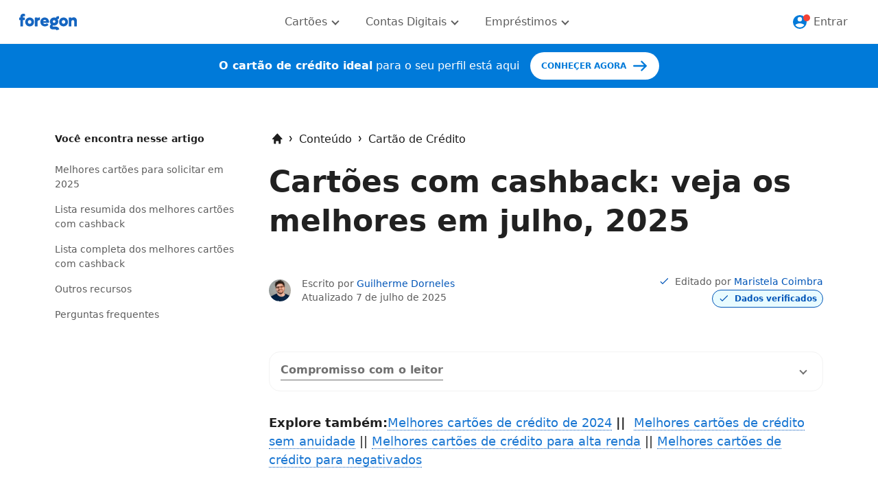

--- FILE ---
content_type: text/html; charset=utf-8
request_url: https://www.foregon.com/blog/cartao-de-credito-com-cashback/
body_size: 36289
content:
<!DOCTYPE html><html lang="pt-br"><head><meta charset="utf-8"><meta name="country" content="BRA"><meta name="language" content="pt-BR"><meta property="fb:app_id" content="511101169246113"><meta http-equiv="x-ua-compatible" content="ie=edge"><meta name="viewport" content="width=device-width, initial-scale=1"><meta property="og:image" content="https://www.foregon.com/media/uploads/2023/01/10-picpay-oferece-cashback.jpg"><meta property="og:image:secure_url" content="https://www.foregon.com/media/uploads/2023/01/10-picpay-oferece-cashback.jpg"><title>Melhores Cartões de Crédito com Cashback: conheça e solicite</title><meta name="description" content="Compre e ganhe de volta! Explore os melhores cartões de crédito com cashback e faça suas escolhas valerem mais. Solicite já o seu! 💰🔙"><link rel="icon" type="image/png" href="/static/blog/img/favicon.ico?v=Mai23_2022"><meta property="og:site_name" content="Foregon"><meta property="og:type" content="website"><meta property="og:locale" content="pt_BR"><meta property="og:description" content="Compre e ganhe de volta! Explore os melhores cartões de crédito com cashback e faça suas escolhas valerem mais. Solicite já o seu! 💰🔙"><meta property="og:url" content="https://www.foregon.com/blog/cartao-de-credito-com-cashback/"><meta property="og:title" content="Melhores Cartões de Crédito com Cashback: conheça e solicite"><meta name="robots" content="index, follow"><link rel="canonical" href="https://www.foregon.com/blog/cartao-de-credito-com-cashback/"><link rel="alternate" hreflang="pt-br" href="https://www.foregon.com/blog/cartao-de-credito-com-cashback/"><link rel="alternate" type="application/rss+xml" title="Feed para Blog da Foregon »" href="https://www.foregon.com/blog/feed/"><link rel="https://api.w.org/" href="https://www.foregon.com/blog/wp-json/"><link rel="pingback" href="https://www.foregon.com/blog/xmlrpc.php"><link rel="preconnect" href="//www.googletagmanager.com/"><link rel="dns-prefetch" href="//www.googletagmanager.com/"><link rel="preconnect" href="//www.google-analytics.com/"><link rel="dns-prefetch" href="//www.google-analytics.com/"><link rel="preconnect" href="https://dev.visualwebsiteoptimizer.com"><style>.s-sticky-text { opacity: 0; transition: opacity 1s ease-in-out; } .s-sticky-text.is-visible{ opacity: 1; }
html{font-family:system-ui,-apple-system,BlinkMacSystemFont,Segoe UI,Roboto,Oxygen,Ubuntu,Cantarell,Fira Sans,Droid Sans,Helvetica Neue,sans-serif;font-size:1rem;scroll-behavior:smooth}body{margin:0}a{color:#1976D2}*,*:before,*:after{box-sizing:border-box}.o-container{margin:0 auto;max-width:1272px;padding-left:1.5rem;padding-right:1.5rem;position:relative;width:100%}.o-branding{flex-shrink:0;height:1.5rem;width:5.25rem}.o-branding>svg{height:100%;width:100%}.o-center{align-items:center;display:flex;justify-content:center}.o-avatar{flex-shrink:0;height:2.5rem;margin:0;width:2.5rem}.o-avatar>img{border-radius:50%;height:100%;width:100%}.o-button{background:transparent;border:none;outline:none;padding:0;font-family:system-ui,-apple-system,BlinkMacSystemFont,Segoe UI,Roboto,Oxygen,Ubuntu,Cantarell,Fira Sans,Droid Sans,Helvetica Neue,sans-serif}.o-row{display:flex;flex:0 1 auto;flex-direction:row;flex-wrap:wrap;margin-left:-0.75rem;margin-right:-0.75rem}.o-column{flex:0 0 auto;padding-left:0.75rem;padding-right:0.75rem}.o-column-12\@xs{flex:0 0 100%;-webkit-flex:0 0 100%;max-width:100%}@media (min-width:64em){.o-column-3\@md{flex:0 0 25%;-webkit-flex:0 0 25%;max-width:25%}.o-column-8\@md{flex:0 0 66.66667%;-webkit-flex:0 0 66.66667%;max-width:66.66667%}}.o-dropdown{align-self:stretch;display:inline-flex;position:relative}.o-dropdown__anchor.has-hover{padding-left:.5rem;padding-right:.5rem}@media (min-width:64em){.o-dropdown__anchor.has-hover{padding-left:1.5rem;padding-right:1.5rem}}.o-dropdown__hook{display:block;height:1.5rem;margin-left:0.5rem;width:1.5rem;will-change:transform}.o-dropdown__menu{background-color:white;border-radius:0 0 4px 4px;box-shadow:0 8px 24px 0 rgba(0,0,0,0.16);left:0;min-width:312px;opacity:0;overflow:hidden;position:absolute;top:100%;visibility:hidden;will-change:opacity;z-index:5}.o-headline{color:rgba(0,0,0,0.87);display:block;font-size:1.5rem;font-weight:700;line-height:1.3;margin:0}@media (min-width:64em){.o-headline{font-size:2rem}}.o-icon{align-items:center;display:inline-flex;flex-shrink:0;height:3rem;justify-content:center;width:3rem}.o-icon\:16{height:1rem;width:1rem}.o-icon\:24{height:1.5rem;width:1.5rem}.o-icon\:32{height:2rem;width:2rem}.o-icon>svg{max-height:100%;max-width:100%}.o-icon>svg[viewBox]{height:100%;width:100%}.o-list{list-style:none;margin-bottom:0;margin-top:0;padding:0}.o-nav-anchor{background-color:transparent;border:none;color:#1976D2;color:var(--nav-text, #1976D2);font-size:0.75rem;font-weight:600;letter-spacing:0.3px;text-decoration:none;text-transform:uppercase}.o-scrolling-h{align-items:stretch;display:flex;display:-webkit-flex;-webkit-flex-wrap:nowrap;flex-wrap:nowrap;-webkit-overflow-scrolling:touch;-ms-overflow-style:-ms-autohiding-scrollbar;overflow-x:auto}.o-scrolling-h::-webkit-scrollbar{display:none}.o-scrolling-shadow{position:relative}@media (max-width:47.9375em){.o-scrolling-shadow{padding-left:0;padding-right:0}.o-scrolling-shadow .o-scrolling-h>li:first-child{padding-left:1.5rem}}@media (max-width:47.9375em){.o-scrolling-shadow:not(.not-shadow):after,.o-scrolling-shadow:not(.not-shadow):before{background-image:linear-gradient(to right,rgba(255,255,255,0),white);background-image:linear-gradient(to right,var(--scrolling-shadow-alfa, rgba(255,255,255,0)),var(--scrolling-shadow-linear-end, white));content:"";height:100%;position:absolute;right:0;width:1.5rem;z-index:5}.o-scrolling-shadow:not(.not-shadow):after{background-image:linear-gradient(to left,rgba(255,255,255,0),var(--scrolling-shadow, white));background-image:linear-gradient(to left,var(--scrolling-shadow-alfa, rgba(255,255,255,0)),var(--scrolling-shadow-linear-start, white));left:0;right:inherit;top:0}}.o-text{font-size:1rem;line-height:1.5;margin:0}.o-text a:not(.c-button):not(.no-inherit):not([class*="u-color-"]){color:#1976D2;text-decoration:none}.o-text p{margin:0}.o-visuallyhidden{border:0;clip:rect(0 0 0 0);height:1px;margin:-1px;overflow:hidden;padding:0;position:absolute;width:1px}.o-richcontent a:focus{box-shadow:0 0 0 0.2rem rgba(0,125,255,0.25);outline:none}.o-richcontent>p,.o-richcontent>ol,.o-richcontent>ul,.o-richcontent>figure{margin:0}.o-richcontent>a{text-decoration:none;border-bottom:1px dotted #0055B8}.o-richcontent>a:focus,.o-richcontent>a:hover{text-decoration:none;color:#0055B8}.o-richcontent>img,.o-richcontent>figure>img{margin-top:2rem;height:auto;width:100%;border-radius:.25rem}@media (min-width:48em){.o-richcontent>img,.o-richcontent>figure>img{margin-top:2.5rem}}.o-richcontent>a,.o-richcontent>p,.o-richcontent>table,.o-richcontent>blockquote,.o-richcontent>ul,.o-richcontent>ol,.o-richcontent>h1,.o-richcontent>h2,.o-richcontent>h3,.o-richcontent>h4,.o-richcontent>h5,.o-richcontent>h6{line-height:1.5}.o-richcontent>a a,.o-richcontent>p a,.o-richcontent>table a,.o-richcontent>blockquote a,.o-richcontent>ul a,.o-richcontent>ol a,.o-richcontent>h1 a,.o-richcontent>h2 a,.o-richcontent>h3 a,.o-richcontent>h4 a,.o-richcontent>h5 a,.o-richcontent>h6 a{text-decoration:none;border-bottom:1px dotted #0055B8}.o-richcontent>a a:focus,.o-richcontent>a a:hover,.o-richcontent>p a:focus,.o-richcontent>p a:hover,.o-richcontent>table a:focus,.o-richcontent>table a:hover,.o-richcontent>blockquote a:focus,.o-richcontent>blockquote a:hover,.o-richcontent>ul a:focus,.o-richcontent>ul a:hover,.o-richcontent>ol a:focus,.o-richcontent>ol a:hover,.o-richcontent>h1 a:focus,.o-richcontent>h1 a:hover,.o-richcontent>h2 a:focus,.o-richcontent>h2 a:hover,.o-richcontent>h3 a:focus,.o-richcontent>h3 a:hover,.o-richcontent>h4 a:focus,.o-richcontent>h4 a:hover,.o-richcontent>h5 a:focus,.o-richcontent>h5 a:hover,.o-richcontent>h6 a:focus,.o-richcontent>h6 a:hover{text-decoration:none;color:#0055B8}.o-richcontent>a img,.o-richcontent>p img,.o-richcontent>table img,.o-richcontent>blockquote img,.o-richcontent>ul img,.o-richcontent>ol img,.o-richcontent>h1 img,.o-richcontent>h2 img,.o-richcontent>h3 img,.o-richcontent>h4 img,.o-richcontent>h5 img,.o-richcontent>h6 img{margin-top:2rem;height:auto;width:100%;border-radius:.25rem}@media (min-width:48em){.o-richcontent>a img,.o-richcontent>p img,.o-richcontent>table img,.o-richcontent>blockquote img,.o-richcontent>ul img,.o-richcontent>ol img,.o-richcontent>h1 img,.o-richcontent>h2 img,.o-richcontent>h3 img,.o-richcontent>h4 img,.o-richcontent>h5 img,.o-richcontent>h6 img{margin-top:2.5rem}}.o-richcontent>h2{font-size:1.375rem;margin-bottom:0;margin-top:3rem}@media (min-width:48em){.o-richcontent>h2{font-size:1.625rem;margin-top:4rem}}.o-richcontent>h3,.o-richcontent>h4,.o-richcontent>h5,.o-richcontent>h6{font-size:1.25rem;margin:0}@media (min-width:48em){.o-richcontent>h3,.o-richcontent>h4,.o-richcontent>h5,.o-richcontent>h6{font-size:1.375rem}}.o-richcontent>p,.o-richcontent>ul,.o-richcontent>ol,.o-richcontent>blockquote{font-size:1.25rem}.o-richcontent>p{margin-top:2rem}.o-richcontent>blockquote{margin:1rem 2.5rem 0}.o-richcontent>table,.o-richcontent>.c-table{margin-top:3rem}@media (min-width:48em){.o-richcontent>table,.o-richcontent>.c-table{margin-top:2rem}}.o-richcontent>h3,.o-richcontent>h4,.o-richcontent>h5{margin-top:3rem}@media (min-width:48em){.o-richcontent>h3,.o-richcontent>h4,.o-richcontent>h5{margin-top:4rem}}.o-richcontent>h2+*:not(.s-snippet):not(h2):not(h3):not(h4):not(h5):not(h6),.o-richcontent>h3+*:not(.s-snippet):not(h2):not(h3):not(h4):not(h5):not(h6),.o-richcontent>h4+*:not(.s-snippet):not(h2):not(h3):not(h4):not(h5):not(h6),.o-richcontent>h5+*:not(.s-snippet):not(h2):not(h3):not(h4):not(h5):not(h6),.o-richcontent>h6+*:not(.s-snippet):not(h2):not(h3):not(h4):not(h5):not(h6){margin-top:1rem}@media (min-width:48em){.o-richcontent>h2+*:not(.s-snippet):not(h2):not(h3):not(h4):not(h5):not(h6),.o-richcontent>h3+*:not(.s-snippet):not(h2):not(h3):not(h4):not(h5):not(h6),.o-richcontent>h4+*:not(.s-snippet):not(h2):not(h3):not(h4):not(h5):not(h6),.o-richcontent>h5+*:not(.s-snippet):not(h2):not(h3):not(h4):not(h5):not(h6),.o-richcontent>h6+*:not(.s-snippet):not(h2):not(h3):not(h4):not(h5):not(h6){margin-top:1.5rem}}.o-richcontent>ul,.o-richcontent>ol{list-style:none;padding:0;margin-top:1rem}@media (min-width:48em){.o-richcontent>ul,.o-richcontent>ol{margin-top:1.5rem}}.o-richcontent>ol{counter-reset:my-list-counter;margin-top:2rem}@media (min-width:48em){.o-richcontent>ol{margin-top:3rem}}.o-richcontent>ul>li,.o-richcontent>ol>li{margin-bottom:.4rem;word-break:break-word}.o-richcontent>ol>li{position:relative;margin-bottom:2rem;padding-left:4rem;min-height:2.5rem;word-break:inherit;counter-increment:my-list-counter}.o-richcontent>ol>li::before{position:absolute;top:-.25rem;left:0;content:counter(my-list-counter);color:#1976D2;width:2.5rem;height:2.5rem;font-weight:700;border-radius:50%;flex-shrink:0;display:inline-flex;align-items:center;justify-content:center;border:2px solid #1976D2;box-sizing:border-box}.o-richcontent>ul>li{position:relative;padding-left:1.5rem}.o-richcontent>ul>li:before{border-radius:50%;background:#1976D2;content:'';font-size:1rem;height:.25rem;position:absolute;left:0;top:0.875rem;width:.25rem}.o-richcontent .js-adlazy .js-adsense.s-ad,.o-richcontent .js-adlazy .js-adsense:not(:empty){margin-top:3.5rem}@media (min-width:48em){.o-richcontent .js-adlazy .js-adsense.s-ad,.o-richcontent .js-adlazy .js-adsense:not(:empty){margin-top:4rem}}.o-richcontent .js-adlazy+p{margin-top:2.5rem}@media (min-width:48em){.o-richcontent .js-adlazy+p{margin-top:3rem}}.o-layout{padding-top:1.5rem}@media (min-width:48em){.o-layout{padding-top:4rem}}.o-text-spacing>p:empty{display:none}.o-text-spacing>p:not(:empty)+p{margin-top:1rem}.c-arrow{border:2px solid currentColor;border-left:none;border-top:none;height:.5rem;width:.5rem}.c-arrow--right{margin-left:-4px}.c-arrow--bottom{margin-top:-2px}.c-toolbar{background-color:#1565c0;top:0;box-shadow:0 4px 16px 0 rgba(0,0,0,0.16);left:0;padding:1rem 0;position:fixed;right:0;visibility:hidden;transform:translateY(-100%);will-change:transform;z-index:996}.c-toolbar--bottom{bottom:0;top:inherit;transform:translateY(100%)}@media (min-width:48em){.c-toolbar{padding:1.5rem 0}}.c-breadcrumb__anchor{padding:.04rem}.c-breadcrumb__scrolling{--scrolling-shadow: #f5f5f5}.c-skipcontent{background-color:white;left:1.5rem;top:1.5rem;opacity:0;height:4rem;border:0.25rem solid #1976D2;transform:translateY(calc(-100% - 1.5rem))}.s-text-highlighter mark{background:linear-gradient(to right,rgba(255,255,255,0) 50%,rgba(25,118,210,0.32) 50%);background-size:200%;background-position:0 0}.c-menu-hb{width:2.5rem;height:2.5rem;flex-shrink:0}@media (min-width:48em){.c-menu-hb{display:none}}.c-menu-hb span>span{display:block;width:100%;height:0.125rem;border-radius:.25rem;background-color:currentColor}.c-nav{display:none;flex-direction:column;position:absolute;top:64px;left:0;right:0;background:white;height:calc(100vh - 64px);z-index:1000;overflow-y:auto}@media (min-width:48em){.c-nav{position:static;display:flex;gap:2rem;overflow-y:initial;flex-direction:row;height:auto}}.c-nav__button{color:#5c5c5c;min-width:100%}@media (max-width:47.9375em){.c-nav__button{border-bottom:1px solid #F3F3F3}}.c-nav__submenu{display:none;background:white;padding:.5rem}@media (min-width:48em){.c-nav__submenu{position:absolute;border-radius:0 0 1rem 1rem;box-shadow:0 1.5rem 1.5rem 0 #0000001a;top:64px;left:0;right:0;padding:2rem 4rem;z-index:1001}}.c-nav__list{display:grid;background:#fafcff;padding:8px;grid-row-gap:.5rem;border-radius:1rem}@media (min-width:48em){.c-nav__list{padding:24px;grid-template-columns:1fr 1fr;grid-column-gap:1.5rem;max-width:778px}}.c-headers__arrow{margin-top:.125rem}.c-expandable-content__background--theme{background-color:#E8FDFF}.c-expandable-content__body{height:0;min-height:0;visibility:hidden}.c-expandable-content__body *{margin:0}.c-expandable-content__body--theme{height:0;min-height:0;visibility:hidden}.c-expandable-content__arrow{transform:rotate(0deg)}.c-expandable-content__color{color:#00298F}.c-expandable-content__title{position:relative}.c-expandable-content__title::before{content:'';position:absolute;top:100%;width:100%;left:0;height:1px;border-radius:2px;background:#707070}.c-expandable-content__title--theme{position:relative;color:#00298F}.c-expandable-content__title--theme::before{content:'';position:absolute;top:100%;width:100%;left:0;height:1px;border-radius:2px;background:#00298F}.js-scroll-indicator{position:fixed;top:0;left:0;height:.25rem;background:linear-gradient(90deg,#1AACFF,#005689);transform:scaleX(0);transform-origin:left;width:100%;z-index:1000}.js-sticky-scroll{top:0;left:0;right:0;will-change:transform}.c-summary{top:2rem}.c-summary__content::before{content:'';position:absolute;bottom:0;left:0;right:0;height:4rem;background:linear-gradient(to bottom,rgba(255,255,255,0),#fff 75%);z-index:99}.c-summary__list{overflow-y:auto;height:calc(100vh - 14rem);padding-bottom:2rem}.c-summary li{width:fit-content}@media (max-width:47.9375em){.u-indent-row{margin-left:-1.5rem;margin-right:-1.5rem}}.u-rotate-45{transform:rotate(45deg)}.u-rotate-315{transform:rotate(315deg)}.u-border{border:1px solid #f3f3f3}.u-border-bottom{border-bottom:1px solid #f3f3f3}.u-background-white{background-color:white}.u-background-gradient{background:linear-gradient(90deg,#1AD3FF,#00298F)}.u-color-blue-curious{color:#1976D2}.u-color-primary{color:#1565c0}.u-color-white{color:white}.u-color-black-87{color:rgba(0,0,0,0.87)}.u-color-black-600,.c-expandable-content__title{color:#707070}.u-color-black-700{color:#5c5c5c}.u-color-black-800{color:#3d3d3d}.u-color-black-900{color:#1d1d1d}.u-color-primary-500{color:#0055B8}.u-dn{display:none}.u-db{display:block}.u-flex{display:flex}.u-inline-flex{display:inline-flex}@media (min-width:48em){.u-dn\@sm{display:none}.u-db\@sm{display:block}.u-flex\@sm{display:flex}.u-inline-flex\@sm{display:inline-flex}}@media (min-width:64em){.u-dn\@md{display:none}.u-db\@md{display:block}.u-inline\@md{display:inline}}.u-shrink-0{flex-shrink:0}.u-items-center{align-items:center}.u-justify-center{justify-content:center}.u-justify-between{justify-content:space-between}.u-direction-column{flex-direction:column}@media (min-width:48em){.u-justify-center\@sm{justify-content:center}}@media (min-width:64em){.u-justify-center\@md{justify-content:center}.u-justify-between\@md{justify-content:space-between}.u-direction-row\@md{flex-direction:row}}.u-fw-400{font-weight:400}.u-fw-600{font-weight:600}.u-fw-700{font-weight:700}.u-fs-12{font-size:0.75rem}.u-fs-14{font-size:0.875rem}.u-fs-16{font-size:1rem}.u-fs-18{font-size:1.125rem}.u-fs-24{font-size:1.5rem}.u-fs-28{font-size:1.75rem}@media (min-width:48em){.u-fs-44\@sm{font-size:2.75rem}}@media (min-width:64em){.u-fs-16\@md{font-size:1rem}}.u-h-100{height:100%}.u-lh-copy{line-height:1.5}.u-m-0{margin:0}.u-ml-auto{margin-left:auto}.u-mr-auto{margin-right:auto}.u-mt-8{margin-top:.5rem}.u-mt-16{margin-top:1rem}.u-mt-32{margin-top:2rem}.u-mt-40{margin-top:2.5rem}.u-ml-8{margin-left:.5rem}.u-ml-40{margin-left:2.5rem}.u-mr-8{margin-right:.5rem}.u-mr-16{margin-right:1rem}.u-mb-4{margin-bottom:.25rem}.u-mb-16{margin-bottom:1rem}.u-mb-24{margin-bottom:1.5rem}.u-mb-32{margin-bottom:2rem}.u-mb-48{margin-bottom:3rem}@media (min-width:48em){.u-mt-32\@sm{margin-top:2rem}.u-mt-48\@sm{margin-top:3rem}.u-ml-0\@sm{margin-left:0rem}.u-mr-0\@sm{margin-right:0rem}.u-mb-24\@sm{margin-bottom:1.5rem}.u-mb-48\@sm{margin-bottom:3rem}.u-mb-64\@sm{margin-bottom:4rem}}@media (min-width:64em){.u-ml-8\@md{margin-left:.5rem}}.u-radius-4{border-radius:0.25rem}.u-radius-16{border-radius:1rem}.u-radius-24{border-radius:1.5rem}.u-radius-32{border-radius:2rem}.u-pd-8{padding:.5rem}.u-pd-16,.c-expandable-content__button{padding:1rem}.c-expandable-content__button--theme{padding:1.5rem}.u-pt-4{padding-top:.25rem}.u-pt-8{padding-top:.5rem}.u-pt-32{padding-top:2rem}.u-pl-4{padding-left:.25rem}.u-pl-24{padding-left:1.5rem}.u-pr-4{padding-right:.25rem}.u-pr-24{padding-right:1.5rem}.u-pb-4{padding-bottom:.25rem}.u-pb-8{padding-bottom:.5rem}@media (min-width:48em){.u-pd-16\@sm{padding:1rem}}@media (min-width:64em){.u-pt-64\@md{padding-top:4rem}.u-pl-16\@md{padding-left:1rem}.u-pr-16\@md{padding-right:1rem}}.u-sticky{position:sticky}.u-fixed{position:fixed}.u-relative{position:relative}.u-absolute{position:absolute}.u-tl{text-align:left}.u-underline-none{text-decoration:none}.u-w-100{width:100%}.u-z-99{z-index:99}.u-z-999{z-index:999}.u-uppercase{text-transform:uppercase}.u-radius-24{border-radius:1.5rem}.u-radius-32{border-radius:2rem}.js-adsense:not(.no-text){padding-top:3rem;position:relative}.js-adsense:not(.no-text):before{color:rgba(0,0,0,0.6);content:'Continua depois do anúncio';font-size:0.625rem;font-weight:700;left:50%;position:absolute;text-transform:uppercase;top:1rem;transform:translateX(-50%);z-index:10;width:fit-content;padding:0 .5rem;background:white}@media (max-width:47.9375em){.__visuallyhidden{border:0;clip:rect(0 0 0 0);height:1px;margin:-1px;overflow:hidden;padding:0;position:absolute;width:1px}}.s-richcontent p:empty,.s-snippet~p:empty{display:none}@media (min-width:48em){.s-richcontent>img,.s-richcontent>figure>img{border-radius:.25rem}}.s-richcontent>h2{line-height:1.3;font-size:1.5rem;margin-top:3rem}@media (min-width:48em){.s-richcontent>h2{font-size:2rem;margin-top:4rem}}.s-richcontent>h3,.s-richcontent>h4,.s-richcontent>h5,.s-richcontent>h6{margin-top:2.5rem;font-size:1.25rem}@media (min-width:48em){.s-richcontent>h3,.s-richcontent>h4,.s-richcontent>h5,.s-richcontent>h6{font-size:1.625rem;margin-top:3.5rem}}.s-richcontent>p,.s-richcontent>ul,.s-richcontent>ol,.s-richcontent>blockquote{font-size:1.125rem}@media (min-width:48em){.s-richcontent>p,.s-richcontent>ul,.s-richcontent>ol,.s-richcontent>blockquote{font-size:1.125rem}}.s-richcontent>blockquote{border-left:4px solid #1565c0;font-size:1.5rem;font-weight:300;line-height:1.5;margin:2.5rem 0 0 0;padding:.5rem 0 .5rem 1.75rem}@media (min-width:48em){.s-richcontent>blockquote{font-size:32px;margin-top:3rem;padding:0 0 0 2.25rem}}.s-richcontent>ul,.s-richcontent>ol,.s-richcontent>h2+*:not(.s-snippet):not(h2):not(h3):not(h4):not(h5):not(h6),.s-richcontent>h3+*:not(.s-snippet):not(h2):not(h3):not(h4):not(h5):not(h6),.s-richcontent>h4+*:not(.s-snippet):not(h2):not(h3):not(h4):not(h5):not(h6),.s-richcontent>h5+*:not(.s-snippet):not(h2):not(h3):not(h4):not(h5):not(h6),.s-richcontent>h6+*:not(.s-snippet):not(h2):not(h3):not(h4):not(h5):not(h6){margin-top:2rem}@media (min-width:48em){.s-richcontent>ul,.s-richcontent>ol,.s-richcontent>h2+*:not(.s-snippet):not(h2):not(h3):not(h4):not(h5):not(h6),.s-richcontent>h3+*:not(.s-snippet):not(h2):not(h3):not(h4):not(h5):not(h6),.s-richcontent>h4+*:not(.s-snippet):not(h2):not(h3):not(h4):not(h5):not(h6),.s-richcontent>h5+*:not(.s-snippet):not(h2):not(h3):not(h4):not(h5):not(h6),.s-richcontent>h6+*:not(.s-snippet):not(h2):not(h3):not(h4):not(h5):not(h6){margin-top:3rem}} { }

</style><link as="style" rel="preload" href="/static/blog/css/style.css?v=Mai23_2022"><link media="print" rel="stylesheet" onload="this.media='all'" href="/static/blog/css/style.css?v=Mai23_2022"><script>var dataLayer = [JSON.parse('{"ad":true,"page":"blog-post","project":"blog","isLogged":false,"environment":"web"}')]
</script><script src="/static/blog/js/main.js?v=Mai23_2022" defer></script></head><body><noscript><iframe src="https://www.googletagmanager.com/ns.html?id=GTM-K9ZRS3TR" height="0" width="0" style="display:none;visibility:hidden"></iframe><iframe src="https://www.googletagmanager.com/ns.html?id=GTM-M757J5Z" height="0" width="0" style="display:none;visibility:hidden"></iframe></noscript><a class="c-skipcontent o-center u-color-blue-curious u-fixed u-z-999 u-events-none u-pl-24 u-pr-24 u-fw-700 u-fs-14 u-radius-4 u-underline-none u-uppercase" href="#main-content">Ir para o conteúdo principal</a><script type="application/ld+json">{"@type":"Article","@id":"https://www.foregon.com/blog/cartao-de-credito-com-cashback/#article","isPartOf":{"@id":"https://www.foregon.com/blog/cartao-de-credito-com-cashback/"},"author":{"name":"Guilherme Dorneles","@id":"https://www.foregon.com/blog/#/schema/person/2540c740a33aa790052f27742062e465"},"headline":"Cartões com cashback: veja os melhores em julho, 2025","datePublished":"2023-11-03T17:58:22+00:00","dateModified":"2025-07-07T14:52:01+00:00","mainEntityOfPage":{"@id":"https://www.foregon.com/blog/cartao-de-credito-com-cashback/"},"wordCount":2407,"commentCount":0,"publisher":{"@id":"https://www.foregon.com/blog/#organization"},"image":{"@id":"https://www.foregon.com/blog/cartao-de-credito-com-cashback/#primaryimage"},"thumbnailUrl":"https://www.foregon.com/media/uploads/2023/01/10-picpay-oferece-cashback.jpg","articleSection":["Cartão de Crédito"],"inLanguage":"pt-BR","potentialAction":[{"@type":"CommentAction","name":"Comment","target":["https://www.foregon.com/blog/cartao-de-credito-com-cashback/#respond"]}]}</script><div class="js-sticky-scroll u-z-999 u-sticky"><header class="u-border-bottom u-background-white js-sticky-offset" style="height: 64px;"><div class="o-container u-flex u-items-center u-h-100 u-justify-between"><button class="c-menu-hb o-button o-center" aria-expanded="false" aria-controls="main-nav" data-jsmodule="hamburger" aria-label="Abrir menu principal"><span class="o-icon o-icon:24 u-color-primary u-flex u-justify-between u-direction-column u-pt-4 u-pb-4"><span></span><span></span><span></span></span></button><a class="u-flex o-branding u-ml-auto u-mr-auto u-mr-0@sm u-ml-0@sm" href="/"><span class="o-visuallyhidden">Foregon.com</span><svg xmlns="http://www.w3.org/2000/svg" viewBox="0 0 84 24" fill="none"><path fill="#1565C0" d="M5.47 4.95v.436c0 .071.057.128.12.128h2.122c.234 0 .425.2.425.442v2.846a.436.436 0 0 1-.425.443H5.59c-.064 0-.121.057-.121.128v8.653a.436.436 0 0 1-.426.442H2.107a.436.436 0 0 1-.426-.442V9.373c0-.071-.056-.128-.12-.128H.426A.436.436 0 0 1 0 8.803V5.956c0-.242.192-.442.426-.442H1.56c.064 0 .12-.057.12-.128v-.707C1.681 1.962 3.015 0 6.073 0c.823 0 1.469.136 2.093.428a.439.439 0 0 1 .241.4V3.31c0 .3-.284.52-.553.428-.291-.1-.596-.15-.915-.15-.98 0-1.47.507-1.47 1.355v.008Zm3.292 7.034c0-3.688 2.76-6.47 6.449-6.47s6.449 2.79 6.449 6.47c0 3.68-2.781 6.47-6.45 6.47-3.667 0-6.448-2.79-6.448-6.47Zm8.996 0c0-1.527-1.1-2.668-2.547-2.668s-2.569 1.141-2.569 2.668c0 1.527 1.1 2.668 2.569 2.668 1.468 0 2.547-1.141 2.547-2.668Zm12.458-6.227v3.167a.436.436 0 0 1-.426.442h-.135c-1.936 0-2.994 1.113-2.994 2.86v5.786a.436.436 0 0 1-.425.442h-2.937a.436.436 0 0 1-.426-.442V5.949c0-.242.191-.442.426-.442h2.937c.234 0 .425.2.425.442v.485c0 .114.128.164.206.086.76-.778 1.696-1.206 2.788-1.206h.135c.234 0 .426.2.426.443Zm12.834 7.411h-8.145c.398 1.191 1.405 1.912 2.71 1.912 1.036 0 1.895-.457 2.448-.949a.428.428 0 0 1 .56 0l1.86 1.676c.184.172.198.471.02.65-1.248 1.234-3.007 1.99-5.008 1.99-3.81 0-6.662-2.81-6.662-6.549 0-3.737 2.732-6.398 6.357-6.398s6.307 2.76 6.307 6.541c0 .214-.007.478-.035.72a.43.43 0 0 1-.42.393l.008.014Zm-7.996-2.425h4.243c.085 0 .142-.086.114-.171-.362-1.063-1.214-1.72-2.235-1.72-1.022 0-1.852.657-2.235 1.72-.029.085.028.17.113.17Zm22.98 12.29-3.32.95a.438.438 0 0 1-.533-.265c-.234-.556-.808-.906-1.546-.906H48.86c-2.547 0-4.25-1.526-4.25-3.809 0-1.37.645-2.71 1.667-3.438.071-.05.078-.143.021-.207-.979-1.049-1.56-2.432-1.56-4.009 0-3.345 2.625-5.856 6.122-5.856a6.82 6.82 0 0 1 2.42.442c.07.028.141-.014.17-.086.44-1.376 1.738-2.247 3.455-2.247h.645c.249 0 .454.214.454.471V7.02c0 .257-.205.471-.454.471h-.447c-.496 0-.9.228-1.07.578a.136.136 0 0 0 .006.128c.575.899.908 1.99.908 3.153 0 3.346-2.646 5.857-6.094 5.857a7.835 7.835 0 0 1-1.575-.172c-.028 0-.064 0-.092.015-.348.214-.532.556-.532.884 0 .492.397.828 1 .828h3.746c2.462 0 4.285 1.348 4.938 3.68a.48.48 0 0 1-.312.592h.007ZM48.91 11.35c0 1.091.823 1.89 1.951 1.89 1.128 0 1.923-.806 1.923-1.89 0-1.084-.823-1.89-1.923-1.89s-1.95.806-1.95 1.89Zm9.273.628c0-3.688 2.76-6.47 6.449-6.47s6.449 2.789 6.449 6.47c0 3.68-2.781 6.47-6.45 6.47-3.667 0-6.448-2.79-6.448-6.47Zm8.996 0c0-1.527-1.1-2.668-2.547-2.668-1.448 0-2.569 1.141-2.569 2.668 0 1.526 1.1 2.668 2.569 2.668 1.468 0 2.547-1.142 2.547-2.668ZM84 9.887v8.117a.436.436 0 0 1-.426.443h-2.937a.436.436 0 0 1-.425-.442v-6.563c0-1.284-.774-2.133-1.987-2.133-1.284 0-2.15.87-2.15 2.183v6.512a.436.436 0 0 1-.425.443h-2.938a.436.436 0 0 1-.425-.442V5.941c0-.242.191-.442.425-.442h2.938c.234 0 .425.2.425.442v.364c0 .107.12.164.199.093.887-.806 2-1.199 3.278-1.192 2.461.015 4.44 2.119 4.44 4.673l.008.007Z"></path></svg></a><nav class="c-nav u-ml-auto u-mr-auto" data-jsmodule="main-nav" id="main-nav" role="navigation"><div class="u-dn@sm u-mt-16 u-pd-16"><strong class="u-fs-24 u-color-black-800">Ofertas de crédito</strong><div class="u-background-gradient u-radius-4 u-mt-8" style="height: 2px; width: 120px;"></div></div><div class="c-nav__item"><button class="c-nav__button o-button u-inline-flex u-justify-between u-justify-center@sm u-items-center u-pd-16 u-fs-16" data-jsmodule="menu-item" aria-controls="submenu-creditcard" aria-expanded="false"><span>Cartões</span><div class="o-icon o-icon:24"><div class="c-arrow u-rotate-45 c-arrow--bottom"></div></div></button><div class="c-nav__submenu" role="menu" data-jsmodule="submenu" id="submenu-creditcard"><ul class="c-nav__list o-list"><li><a class="u-flex u-inline-flex@sm u-color-black-600 u-underline-none u-pd-8" href="https://www.foregon.com/blog/melhores-cartoes-de-credito-para-solicitar-em-2022/">Melhores cartões de crédito</a></li><li><a class="u-flex u-inline-flex@sm u-color-black-600 u-underline-none u-pd-8" href="https://www.foregon.com/blog/os-20-melhores-cartoes-de-credito-para-negativado-guia-completo/">Melhores cartões para negativados</a></li><li><a class="u-flex u-inline-flex@sm u-color-black-600 u-underline-none u-pd-8" href="https://www.foregon.com/blog/10-bancos-que-aprovam-cartao-de-credito-com-score-baixo/">Melhores cartões para score baixo</a></li><li><a class="u-flex u-inline-flex@sm u-color-black-600 u-underline-none u-pd-8" href="https://www.foregon.com/blog/conheca-5-cartoes-de-credito-com-aprovacao-imediata/">Melhores cartões aprovados na hora</a></li><li><a class="u-flex u-inline-flex@sm u-color-black-600 u-underline-none u-pd-8" href="https://www.foregon.com/blog/cartao-de-credito-sem-anuidade/">Melhores cartões sem anuidade</a></li><li><a class="u-flex u-inline-flex@sm u-color-black-600 u-underline-none u-pd-8" href="https://www.foregon.com/blog/cartao-de-credito-pre-pago/">Melhores cartões pré-pagos</a></li><li><a class="u-flex u-inline-flex@sm u-color-black-600 u-underline-none u-pd-8" href="https://www.foregon.com/blog/cartao-de-credito-limite-r-3-mil/">Melhores cartões com limite alto</a></li><li><a class="u-flex u-inline-flex@sm u-color-black-600 u-underline-none u-pd-8" href="https://www.foregon.com/blog/cartao-de-credito-consignado/">Melhores cartões consignados</a></li><li><a class="u-flex u-inline-flex@sm u-color-black-600 u-underline-none u-pd-8" href="https://www.foregon.com/blog/cartao-para-menor-de-idade-como-conseguir/">Melhores cartões para menor de 18</a></li><li><a class="u-flex u-inline-flex@sm u-color-black-600 u-underline-none u-pd-8" href="https://www.foregon.com/blog/cartao-de-credito-com-milhas/">Melhores cartões com milhas</a></li><li><a class="u-flex u-inline-flex@sm u-color-black-600 u-underline-none u-pd-8" href="https://www.foregon.com/blog/cartao-de-credito-com-cashback/">Melhores cartões com cashback</a></li><li><a class="u-flex u-inline-flex@sm u-color-black-600 u-underline-none u-pd-8" href="https://www.foregon.com/blog/cartao-de-credito-alta-renda/">Melhores cartões para alta renda</a></li></ul></div></div><div class="c-nav__item"><button class="c-nav__button o-button u-inline-flex u-justify-between u-justify-center@sm u-items-center u-pd-16 u-fs-16" data-jsmodule="menu-item" aria-controls="submenu-digital_account" aria-expanded="false"><span>Contas Digitais</span><div class="o-icon o-icon:24"><div class="c-arrow u-rotate-45 c-arrow--bottom"></div></div></button><div class="c-nav__submenu" role="menu" data-jsmodule="submenu" id="submenu-digital_account"><ul class="c-nav__list o-list"><li><a class="u-flex u-inline-flex@sm u-color-black-600 u-underline-none u-pd-8" href="https://www.foregon.com/blog/bancos-digitais/">Melhores bancos digitais</a></li><li><a class="u-flex u-inline-flex@sm u-color-black-600 u-underline-none u-pd-8" href="https://www.foregon.com/blog/5-bancos-digitais-que-nao-cobram-tarifa-para-saque/">Melhores bancos digitais gratuitos</a></li><li><a class="u-flex u-inline-flex@sm u-color-black-600 u-underline-none u-pd-8" href="https://www.foregon.com/blog/qual-o-melhor-banco-digital-para-empresas/">Melhores contas digitais para PJ</a></li><li><a class="u-flex u-inline-flex@sm u-color-black-600 u-underline-none u-pd-8" href="https://www.foregon.com/blog/conta-conjunta-digital/">Melhores contas digitais conjuntas</a></li><li><a class="u-flex u-inline-flex@sm u-color-black-600 u-underline-none u-pd-8" href="https://www.foregon.com/blog/bancos-digitais-que-liberam-abertura-de-conta-para-menores-de-idade/">Melhores contas digitais para menor de 18</a></li></ul></div></div><div class="c-nav__item"><button class="c-nav__button o-button u-inline-flex u-justify-between u-justify-center@sm u-items-center u-pd-16 u-fs-16" data-jsmodule="menu-item" aria-controls="submenu-loan" aria-expanded="false"><span>Empréstimos</span><div class="o-icon o-icon:24"><div class="c-arrow u-rotate-45 c-arrow--bottom"></div></div></button><div class="c-nav__submenu" role="menu" data-jsmodule="submenu" id="submenu-loan"><ul class="c-nav__list o-list"><li><a class="u-flex u-inline-flex@sm u-color-black-600 u-underline-none u-pd-8" href="https://www.foregon.com/blog/emprestimo-online-confiavel/">Melhores empréstimos</a></li><li><a class="u-flex u-inline-flex@sm u-color-black-600 u-underline-none u-pd-8" href="https://www.foregon.com/blog/emprestimo-pessoal/">Melhores empréstimos pessoais</a></li><li><a class="u-flex u-inline-flex@sm u-color-black-600 u-underline-none u-pd-8" href="https://www.foregon.com/blog/emprestimo-para-negativado/">Melhores empréstimos para negativados</a></li><li><a class="u-flex u-inline-flex@sm u-color-black-600 u-underline-none u-pd-8" href="https://www.foregon.com/blog/emprestimo-sem-garantia/">Melhores empréstimos sem garantia</a></li><li><a class="u-flex u-inline-flex@sm u-color-black-600 u-underline-none u-pd-8" href="https://www.foregon.com/blog/emprestimo-consignado/">Melhores empréstimos consignados</a></li><li><a class="u-flex u-inline-flex@sm u-color-black-600 u-underline-none u-pd-8" href="https://www.foregon.com/blog/emprestimo-fgts/">Melhores empréstimos com FGTS</a></li><li><a class="u-flex u-inline-flex@sm u-color-black-600 u-underline-none u-pd-8" href="https://www.foregon.com/blog/emprestimo-para-mei/">Melhores empréstimos para MEI</a></li><li><a class="u-flex u-inline-flex@sm u-color-black-600 u-underline-none u-pd-8" href="https://www.foregon.com/blog/emprestimo-com-garantia-de-veiculo/">Melhores empréstimos com garantia de veículo</a></li><li><a class="u-flex u-inline-flex@sm u-color-black-600 u-underline-none u-pd-8" href="https://www.foregon.com/blog/emprestimo-com-garantia-de-imovel/">Melhores empréstimos com garantia de imóvel</a></li><li><a class="u-flex u-inline-flex@sm u-color-black-600 u-underline-none u-pd-8" href="https://www.foregon.com/blog/emprestimo-com-garantia-de-celular/">Melhores empréstimos com garantia de celular</a></li><li><a class="u-flex u-inline-flex@sm u-color-black-600 u-underline-none u-pd-8" href="https://www.foregon.com/blog/emprestimo-online-na-hora/">Melhores empréstimos online na hora</a></li><li><a class="u-flex u-inline-flex@sm u-color-black-600 u-underline-none u-pd-8" href="https://www.foregon.com/blog/emprestimo-na-hora-via-pix/">Melhores empréstimos na hora via pix</a></li></ul></div></div></nav><a class="u-inline-flex u-items-center u-ml-auto@sm u-underline-none u-pd-8 u-pd-16@sm" href="/davi/"><span class="u-relative o-icon o-icon:24"><span class="u-absolute u-radius-32" style="background-color: #F44336; width: 10px; height: 10px; top: 1px; right: -3px; "></span><svg xmlns="http://www.w3.org/2000/svg" width="20" height="20" fill="none"><path fill="#007ad9" d="M10 0a10 10 0 1 0 0 20 10 10 0 1 0 0-20zm0 2.75a3.25 3.25 0 1 1 0 6.5 3.25 3.25 0 0 1 0-6.5zM10 18a7.978 7.978 0 0 1-6.088-2.812 1.015 1.015 0 0 1 .173-1.471C5.602 12.576 8.366 12 10 12s4.398.576 5.916 1.717c.469.353.554 1.025.173 1.471A7.982 7.982 0 0 1 10 18z"></path></svg></span><span class="u-ml-8 u-color-black-700 u-dn u-db@sm">Entrar</span></a></div></header><div class="c-partner-sticky u-pt-8 u-pb-8 u-flex u-items-center" data-tracker-observable="data-tracker-observable" data-tracker-type="partner-sticky" data-tracker-event="clicked" data-cy="partner-sticky" style="background-color: #007AD9;"><div class="o-container u-flex@sm u-justify-center@sm"><a class="u-flex u-items-center u-justify-between u-justify-center@md u-underline-none u-pt-4 u-pb-4" id="partner-sticky" href="https://www.foregon.com/oferta-especial/influencer/?futm_component_flow=top-banner-blog-foregon" data-tracker-type="partner-sticky" data-tracker-event="clicked" aria-label="Você nas alturas com limite de até R$35 mil - Solicite agora"><div class="u-mr-16"><span class="o-text u-color-white u-fw-400 u-fs-14 u-fs-16@md"><strong>O cartão de crédito ideal</strong> para o seu perfil está aqui</span></div><div class="u-inline-flex u-items-center u-justify-center u-radius-32 u-pd-8 u-pl-16@md u-pr-16@md u-background-white u-color-black-87 u-fw-600" style="flex-shrink: 0;"><span class="u-dn u-inline@md u-fs-12 u-uppercase" style="color: #007AD9"> Conheçer agora</span><span class="o-icon o-icon:24 u-ml-8@md"><svg xmlns="http://www.w3.org/2000/svg" width="20" height="16" fill="none"><path d="M12.46 0.5C12.1701 0.5 11.88 0.612006 11.6591 0.832251L11.5618 0.929065C11.1189 1.36955 11.1189 2.08274 11.5618 2.52211L15.9378 6.87437H1.13273C0.507461 6.87437 0 7.37907 0 8.00094C0 8.62281 0.507461 9.12751 1.13273 9.12751H15.9378L11.5618 13.4798C11.1189 13.9203 11.1189 14.6335 11.5618 15.0728L11.6591 15.1696C12.102 15.6101 12.8191 15.6101 13.2609 15.1696L19.6678 8.79746C20.1107 8.35697 20.1107 7.64378 19.6678 7.20442L13.2609 0.832251C13.0394 0.612006 12.7498 0.5 12.46 0.5Z" fill="#007AD9"></path></svg></span></div></a></div></div></div><main class="o-layout u-pt-32 u-pt-64@md" id="main-content" data-generate="nonce"> <div class="c-scroll-indicator js-scroll-indicator"></div><div class="o-container"><div class="o-row u-justify-center"><div class="o-column o-column-3@md u-dn u-db@md"><nav class="c-summary u-sticky u-z-99 u-pr-24 js-summary" aria-label="Navegue pelos tópicos desse artigo" data-cy="summary" data-loader="summary"><div class="c-summary__content"><p class="o-text u-mb-24 u-fs-14 u-color-black-900 u-fw-700">Você encontra nesse artigo</p><ul class="c-summary__list o-list"><li class="u-mb-16"><a class="c-summary__link u-fs-14 u-fw-400 u-color-black-700 u-db u-hover u-focus u-lh-copy u-underline-none" href="#melhores-cartoes-para-solicitar-em-2025" data-slug-id="melhores-cartoes-para-solicitar-em-2025" title="Melhores cartões para solicitar em 2025" aria-label="Melhores cartões para solicitar em 2025"><span>Melhores cartões para solicitar em 2025</span></a></li><li class="u-mb-16"><a class="c-summary__link u-fs-14 u-fw-400 u-color-black-700 u-db u-hover u-focus u-lh-copy u-underline-none" href="#lista-resumida-dos-melhores-cartoes-com-cashback" data-slug-id="lista-resumida-dos-melhores-cartoes-com-cashback" title="Lista resumida dos melhores cartões com cashback" aria-label="Lista resumida dos melhores cartões com cashback"><span>Lista resumida dos melhores cartões com cashback</span></a></li><li class="u-mb-16"><a class="c-summary__link u-fs-14 u-fw-400 u-color-black-700 u-db u-hover u-focus u-lh-copy u-underline-none" href="#lista-completa-dos-melhores-cartoes-com-cashback" data-slug-id="lista-completa-dos-melhores-cartoes-com-cashback" title="Lista completa dos melhores cartões com cashback" aria-label="Lista completa dos melhores cartões com cashback"><span>Lista completa dos melhores cartões com cashback</span></a></li><li class="u-mb-16"><a class="c-summary__link u-fs-14 u-fw-400 u-color-black-700 u-db u-hover u-focus u-lh-copy u-underline-none" href="#outros-recursos" data-slug-id="outros-recursos" title="Outros recursos" aria-label="Outros recursos"><span>Outros recursos</span></a></li><li class="u-mb-16"><a class="c-summary__link u-fs-14 u-fw-400 u-color-black-700 u-db u-hover u-focus u-lh-copy u-underline-none" href="#perguntas-frequentes" data-slug-id="perguntas-frequentes" title="Perguntas frequentes" aria-label="Perguntas frequentes"><span>Perguntas frequentes</span></a></li></ul></div></nav></div><div class="o-column o-column-12@xs o-column-8@md js-summary-content"><article class="js-scroll-indicator-content u-mb-48 u-mb-64@sm js-summary-heading"><nav class="u-indent-row u-mb-16 u-mb-24@sm" aria-label="Você está em:" data-tracker-observable="richcontent" data-tracker-type="richcontent"><div class="o-scrolling-shadow c-breadcrumb__scrolling"><ol class="c-breadcrumb o-list o-scrolling-h u-flex u-items-center" itemscope="itemscope" itemtype="https://schema.org/BreadcrumbList"><li class="u-shrink-0 u-flex u-items-center" itemscope="itemscope" itemprop="itemListElement" itemtype="https://schema.org/ListItem"><meta itemprop="position" content="1"/><a class="c-breadcrumb__anchor u-relative u-flex u-items-center u-pl-4 u-pr-4 u-focus u-color-black-900 u-underline-none" href="/" itemprop="item" data-tracker-type="richcontent" data-tracker-event="clicked" data-tracker-action="breadcrumb"><span class="o-visuallyhidden" itemprop="name">Home</span><span class="o-icon o-icon:16"><svg xmlns="http://www.w3.org/2000/svg" viewBox="0 0 17 17" fill="none" xmlns:v="https://vecta.io/nano"><path d="M16.419 8.527L9.34.712C9.215.576 9.039.5 8.855.5a.66.66 0 0 0-.485.212L1.062 8.569c-.18.193-.228.474-.122.716s.344.398.608.398h1.879v5.68c0 .627.491 1.136 1.118 1.136h.586.379.126.252a.76.76 0 0 0 .757-.757v-2.84a.76.76 0 0 1 .757-.757h2.651a.76.76 0 0 1 .757.757v2.84a.76.76 0 0 0 .757.757h1.307c.628 0 1.154-.509 1.154-1.136v-5.68h1.943c.37 0 .667-.297.667-.663a.66.66 0 0 0-.221-.494z" fill="#1d1d1d"/></svg>
</span></a><span class="o-icon o-icon:16"><svg xmlns="http://www.w3.org/2000/svg" viewBox="0 0 16 16" aria-hidden="true" focusable="false"><g fill="none" fill-rule="evenodd"><path fill="#1D1D1D" fill-rule="nonzero" d="M6.74 4a.74.74 0 0 0-.615 1.15L8.025 8l-1.9 2.85a.74.74 0 0 0 1.23.82l2.12-3.177a.893.893 0 0 0 0-.986l-2.12-3.178A.74.74 0 0 0 6.741 4z"/><path d="M0 0h16v16H0z"/></g></svg>
</span></li><li class="u-shrink-0 u-flex u-items-center" itemscope="itemscope" itemprop="itemListElement" itemtype="https://schema.org/ListItem"><meta itemprop="position" content="2"/><a class="c-breadcrumb__anchor u-relative u-flex u-items-center u-pl-4 u-pr-4 u-focus u-color-black-900 u-underline-none" href="/blog/" itemprop="item" data-tracker-type="richcontent" data-tracker-event="clicked" data-tracker-action="breadcrumb"><span itemprop="name">Conteúdo</span></a><span class="o-icon o-icon:16"><svg xmlns="http://www.w3.org/2000/svg" viewBox="0 0 16 16" aria-hidden="true" focusable="false"><g fill="none" fill-rule="evenodd"><path fill="#1D1D1D" fill-rule="nonzero" d="M6.74 4a.74.74 0 0 0-.615 1.15L8.025 8l-1.9 2.85a.74.74 0 0 0 1.23.82l2.12-3.177a.893.893 0 0 0 0-.986l-2.12-3.178A.74.74 0 0 0 6.741 4z"/><path d="M0 0h16v16H0z"/></g></svg>
</span></li><li class="u-shrink-0 u-flex u-items-center" itemscope="itemscope" itemprop="itemListElement" itemtype="https://schema.org/ListItem"><meta itemprop="position" content="3"/><a class="c-breadcrumb__anchor u-relative u-flex u-items-center u-pl-4 u-pr-4 u-focus u-color-black-900 u-underline-none" href="https://www.foregon.com/blog/cartao-de-credito/" itemprop="item" data-tracker-type="richcontent" data-tracker-event="clicked" data-tracker-action="breadcrumb"><span itemprop="name">Cartão de Crédito</span></a></li></ol></div></nav><div class="u-mb-24 u-mb-48@sm"><h1 class="o-headline u-fs-28 u-fs-44@sm u-mb-4">Cartões com cashback: veja os melhores em julho, 2025</h1></div><div class="u-mb-32 u-mb-64@sm"><div class="c-reviewer u-background-white u-flex u-justify-between@md u-direction-column u-direction-row@md"><div class="u-flex u-items-center u-justify-center@md"><a class="u-underline-none u-mr-16 u-focus u-radius-24" href="/blog/autor/guilherme-dorneles/" tabindex="-1" aria-hidden="true"><figure class="o-avatar o-icon:32"><img alt="" src="https://www.foregon.com/media/uploads/2024/07/Guilherme.webp"/></figure></a><div class="u-fs-14"><p class="u-m-0 u-mb-4 u-color-black-700 u-fw-400"><span class="u-fw-500">Escrito por&nbsp;</span><a class="u-color-primary-500 u-underline-none u-focus" href="/blog/autor/guilherme-dorneles/" rel="author">Guilherme Dorneles</a></p><span class="u-fw-400 u-color-black-700">Atualizado&nbsp;<time datetime="2023-11-03T14:58:22">7 de julho de 2025</time></span></div></div><div class="c-reviewer__reviewed u-ml-40 u-ml-auto@md"><div class="u-flex u-items-center u-items-end u-direction-column"><div class="u-flex u-items-center"><div class="o-icon o-icon:24 u-mr-4"><svg viewBox="0 0 25 25" fill="none" xmlns="http://www.w3.org/2000/svg">
<path fill-rule="evenodd" clip-rule="evenodd" d="M18.159 7.39045C17.9759 7.3959 17.8021 7.47243 17.6744 7.60383L10.4193 14.859L8.09822 12.5379C7.92143 12.3537 7.6589 12.2796 7.41189 12.344C7.16488 12.4083 6.97198 12.6012 6.90758 12.8483C6.84319 13.0953 6.91736 13.3578 7.1015 13.5346L9.92095 16.354C10.1962 16.6292 10.6424 16.6292 10.9177 16.354L18.6712 8.60055C18.8796 8.39791 18.9423 8.08807 18.829 7.82033C18.7157 7.55259 18.4496 7.38188 18.159 7.39045Z" fill="#0055B8"/>
</svg>
</div><span class="u-color-black-700 u-fs-14 u-fw-400">Editado por&nbsp;<a class="u-color-primary-500 u-underline-none u-focus" href="/blog/autor/maristela-coimbra/">Maristela Coimbra</a></span></div><div class="c-reviewer__badge u-flex u-items-center u-pl-4 u-pr-8 u-radius-32"><div class="o-icon o-icon:24 u-mr-4"><svg viewBox="0 0 25 25" fill="none" xmlns="http://www.w3.org/2000/svg">
<path fill-rule="evenodd" clip-rule="evenodd" d="M18.159 7.39045C17.9759 7.3959 17.8021 7.47243 17.6744 7.60383L10.4193 14.859L8.09822 12.5379C7.92143 12.3537 7.6589 12.2796 7.41189 12.344C7.16488 12.4083 6.97198 12.6012 6.90758 12.8483C6.84319 13.0953 6.91736 13.3578 7.1015 13.5346L9.92095 16.354C10.1962 16.6292 10.6424 16.6292 10.9177 16.354L18.6712 8.60055C18.8796 8.39791 18.9423 8.08807 18.829 7.82033C18.7157 7.55259 18.4496 7.38188 18.159 7.39045Z" fill="#0055B8"/>
</svg>
</div><span class="u-color-primary-500 u-fs-12 u-fw-600">Dados verificados</span></div></div></div></div></div><div class="c-expandable-content js-expandable-content u-focus-within u-radius-16 c-expandable-content__background  u-background-white u-border u-mb-32" data-cy="expandable-content"><button class="js-expandable-toogle o-button u-w-100 u-flex u-radius-16 u-justify-between u-items-center c-expandable-content__button" type="button" aria-controls="154743" aria-expanded="false" data-cy="expandable-content-button"><span class="o-headline u-fs-16 u-fw-600 u-mr-8 u-pb-4 u-tl c-expandable-content__title">Compromisso com o leitor</span><div class="o-icon o-icon:24 c-expandable-content__arrow u-color-black-600"><div class="c-arrow u-rotate-45 c-arrow--bottom"></div></div></button><div class="c-expandable-content__body" id="154743"><div class="o-text o-text-spacing u-fs-16 u-fw-400 u-color-black-800"><p><b data-stringify-type="bold">Qualidade Editorial:</b> Nosso conteúdo é construído por uma equipe profissional que coloca a dúvida do leitor no centro da sua escrita. Cada autor traz o seu conhecimento para responder e solucionar sua busca, entregando valor por meio da verificação de dados, aprofundamento da pesquisa e reputação do nosso site.</p>
<p><b data-stringify-type="bold">Segurança e Privacidade:</b> Somos responsáveis por manter seus dados protegidos quando você acessa nosso site. Trabalhamos com total transparência e respeito ao seu consentimento, colocando você no controle de seus dados. Conheça nossa <a class="c-link" href="https://www.foregon.com/politica-de-privacidade/" target="_blank" rel="noopener noreferrer" data-stringify-link="https://www.foregon.com/politica-de-privacidade/" data-sk="tooltip_parent">política de privacidade</a>.</p>
<p><b data-stringify-type="bold">Critério de Seleção:</b> Alguns dos produtos financeiros apresentados aqui são de nossos parceiros. Entretanto, isso não influencia nossa avaliação e análise, que permanece imparcial e independente.</p>
</div></div></div><div class="o-richcontent s-richcontent s-text-highlighter js-text-highlighter u-color-black-87 u-mb-48 u-mb-64@sm"><p><b>Explore também:</b><a href="https://www.foregon.com/blog/melhores-cartoes-de-credito-para-solicitar-em-2022/" target="_blank" data-tracker-type="richcontent-link" data-tracker-event="clicked">Melhores cartões de crédito de 2024</a><b> || </b> <a href="https://www.foregon.com/blog/cartao-de-credito-sem-anuidade/" target="_blank" data-tracker-type="richcontent-link" data-tracker-event="clicked">Melhores cartões de crédito sem anuidade</a> || <a href="https://www.foregon.com/blog/cartao-de-credito-alta-renda/" target="_blank" data-tracker-type="richcontent-link" data-tracker-event="clicked">Melhores cartões de crédito para alta renda</a> || <a href="https://www.foregon.com/blog/os-20-melhores-cartoes-de-credito-para-negativado-guia-completo/" target="_blank" data-tracker-type="richcontent-link" data-tracker-event="clicked">Melhores cartões de crédito para negativados</a></p>
<p><strong>Um cartão de crédito com cashback é um tipo de cartão que oferece ao titular uma porcentagem do valor gasto de volta, ou seja, um "reembolso em dinheiro".</strong></p>
<p>Esse reembolso pode ser creditado na fatura do cartão, acumulado em uma conta específica ou até mesmo convertido em pontos, dependendo da política do programa de recompensas da instituição financeira emissora do cartão.</p>
<p><strong>Algumas de nossas escolhas para os melhores cartões de crédito com cashback </strong>podem ser solicitadas através da Foregon, e outras não. Abaixo, você encontrará links para solicitar os cartões de crédito dos nossos parceiros, seguidos pela lista completa das nossas recomendações.</p>
<div class="u-db u-dn@md">
        <span class="o-headline u-mt-32 u-mt-48@sm">Você encontra nesse artigo:</span><div class="s-snippet">
<div class="u-mt-32">
  <nav aria-label="Navegue pelos tópicos" data-cy="headers-navigation" data-loader="headers-navigation">
    <ul class="o-list">
      <li class="u-mb-16"><a class="u-fs-18 u-focus u-lh-copy u-flex u-inline-flex@sm u-underline-none" href="#melhores-cartoes-para-solicitar-em-2025">
          <div class="o-icon c-headers__arrow o-icon:24 u-mr-8 inline-flex">
            <div class="c-arrow c-arrow--right u-rotate-315"></div>
          </div><span>Melhores cartões para solicitar em 2025</span></a></li>
      <li class="u-mb-16"><a class="u-fs-18 u-focus u-lh-copy u-flex u-inline-flex@sm u-underline-none" href="#lista-resumida-dos-melhores-cartoes-com-cashback">
          <div class="o-icon c-headers__arrow o-icon:24 u-mr-8 inline-flex">
            <div class="c-arrow c-arrow--right u-rotate-315"></div>
          </div><span>Lista resumida dos melhores cartões com cashback</span></a></li>
      <li class="u-mb-16"><a class="u-fs-18 u-focus u-lh-copy u-flex u-inline-flex@sm u-underline-none" href="#lista-completa-dos-melhores-cartoes-com-cashback">
          <div class="o-icon c-headers__arrow o-icon:24 u-mr-8 inline-flex">
            <div class="c-arrow c-arrow--right u-rotate-315"></div>
          </div><span>Lista completa dos melhores cartões com cashback</span></a></li>
      <li class="u-mb-16"><a class="u-fs-18 u-focus u-lh-copy u-flex u-inline-flex@sm u-underline-none" href="#outros-recursos">
          <div class="o-icon c-headers__arrow o-icon:24 u-mr-8 inline-flex">
            <div class="c-arrow c-arrow--right u-rotate-315"></div>
          </div><span>Outros recursos</span></a></li>
      <li><a class="u-fs-18 u-focus u-lh-copy u-flex u-inline-flex@sm u-underline-none" href="#perguntas-frequentes">
          <div class="o-icon c-headers__arrow o-icon:24 u-mr-8 inline-flex">
            <div class="c-arrow c-arrow--right u-rotate-315"></div>
          </div><span>Perguntas frequentes</span></a></li>
    </ul>
  </nav>
</div></div>
      </div><div data-order="1" class="js-adlazy"><div class="js-adsense s-ad s-ad-280 s-ad-280@sm u-mb-56 u-mb-64@sm" data-order="1"></div></div> <h2 id="melhores-cartoes-para-solicitar-em-2025"><span>Melhores cartões para solicitar em 2025</span></h2>
      
<p><span>Cartão sem anuidade, com cashback, milhas ou benefícios exclusivos nas suas compras? Escolher o cartão de crédito ideal para o seu estilo de vida pode fazer toda a diferença — ajudando você a economizar e aproveitar vantagens que realmente importam no seu dia a dia.</span></p>
<p><span>Pensando nisso, avaliamos os principais benefícios oferecidos por diversos emissores e preparamos um ranking com os melhores cartões de crédito para solicitar em 2025. Confira a seguir e encontre a opção perfeita para você:</span></p>
<h3><span>1. Cartão de crédito BrasilCard</span></h3>
<p><span><div class="s-snippet">
<div class="u-mt-32 u-mb-32 u-mt-48@sm u-mb-48@sm">
  <article class="c-product-expanded u-radius-16 u-pd-24 u-pl-16 u-pr-16 u-pd-40@md u-background-white" data-tracker-observable="data-tracker-observable" data-tracker-type="b-product" data-cy="product-expanded">
    <div class="u-flex-column u-flex@md u-justify-between@md u-mb-24 u-flex-row@md">
      <div class="u-flex c-product-expanded__content u-items-center@md u-flex-column u-flex-row@md u-items-center@md"><a class="c-product-expanded__image o-center u-focus u-mb-24 u-mb-0@md u-mr-24@md" href="/recomendacao-de-credito/cartao-de-credito-brasilcard/" tabindex="-1" aria-hidden="true" data-tracker-type="b-product" data-tracker-event="clicked" data-tracker-action="img">
          <div class="u-size u-flex-shrink-0 is-widget u-size:168:110 u-size:172:108@md">
            <div class="c-PImage" data-cy="product-image">
              <figure class="c-PImage__cropped o-center"><img class="c-PImage__object" alt="Cartão de Crédito BrasilCard" width="179" height="114" loading="lazy" src="https://www.foregon.com/x/foregon-front/products/cartao-de-credito-brasilcard.webp?width=168 1024w, https://www.foregon.com/x/foregon-front/products/cartao-de-credito-brasilcard.webp?width=272" srcset="https://www.foregon.com/x/foregon-front/products/cartao-de-credito-brasilcard.webp?width=168 1024w, https://www.foregon.com/x/foregon-front/products/cartao-de-credito-brasilcard.webp?width=272"/></figure>
            </div>
          </div></a>
        <div class="c-product-expanded__truncate u-mt-0@md u-pr-0 u-mr-16@md"><span class="o-headline u-color-black-800 u-mb-8 u-fs-14 u-fw-400 u-lh-disclaimer" data-cy="product-subtitle">Visa Classic</span><a class="u-underline-none u-flex u-focus u-color-black-700" href="/recomendacao-de-credito/cartao-de-credito-brasilcard/" data-tracker-type="b-product" data-tracker-event="clicked" data-tracker-action="name">
            <span class="u-fs-20 u-fw-700 u-color-black-800" data-cy="product-name">Cartão de Crédito BrasilCard</span></a>
          <div class="u-flex u-items-center u-mb-24 u-mb-0@md u-mt-8">
            <div class="c-rating u-inline-flex u-items-center u-mr-16">
              <div class="u-flex">
                <div class="o-visuallyhidden">4.5 de 5 Estrelas
                </div>
                <div class="o-icon o-icon:16 u-mr-8"><svg xmlns="http://www.w3.org/2000/svg" aria-hidden="true" focusable="false" viewBox="0 0 16 16"><path fill="#FBC02D" fill-rule="evenodd" d="m8 12.873 3.975 2.399a.828.828 0 0 0 1.235-.897l-1.056-4.522 3.513-3.043a.828.828 0 0 0-.472-1.45l-4.624-.393L8.762.7a.828.828 0 0 0-1.524 0l-1.81 4.268-4.623.392a.828.828 0 0 0-.472 1.45l3.513 3.044-1.056 4.522a.828.828 0 0 0 1.235.897L8 12.872z"/></svg>
                </div>
                <div class="o-icon o-icon:16 u-mr-8"><svg xmlns="http://www.w3.org/2000/svg" aria-hidden="true" focusable="false" viewBox="0 0 16 16"><path fill="#FBC02D" fill-rule="evenodd" d="m8 12.873 3.975 2.399a.828.828 0 0 0 1.235-.897l-1.056-4.522 3.513-3.043a.828.828 0 0 0-.472-1.45l-4.624-.393L8.762.7a.828.828 0 0 0-1.524 0l-1.81 4.268-4.623.392a.828.828 0 0 0-.472 1.45l3.513 3.044-1.056 4.522a.828.828 0 0 0 1.235.897L8 12.872z"/></svg>
                </div>
                <div class="o-icon o-icon:16 u-mr-8"><svg xmlns="http://www.w3.org/2000/svg" aria-hidden="true" focusable="false" viewBox="0 0 16 16"><path fill="#FBC02D" fill-rule="evenodd" d="m8 12.873 3.975 2.399a.828.828 0 0 0 1.235-.897l-1.056-4.522 3.513-3.043a.828.828 0 0 0-.472-1.45l-4.624-.393L8.762.7a.828.828 0 0 0-1.524 0l-1.81 4.268-4.623.392a.828.828 0 0 0-.472 1.45l3.513 3.044-1.056 4.522a.828.828 0 0 0 1.235.897L8 12.872z"/></svg>
                </div>
                <div class="o-icon o-icon:16 u-mr-8"><svg xmlns="http://www.w3.org/2000/svg" aria-hidden="true" focusable="false" viewBox="0 0 16 16"><path fill="#FBC02D" fill-rule="evenodd" d="m8 12.873 3.975 2.399a.828.828 0 0 0 1.235-.897l-1.056-4.522 3.513-3.043a.828.828 0 0 0-.472-1.45l-4.624-.393L8.762.7a.828.828 0 0 0-1.524 0l-1.81 4.268-4.623.392a.828.828 0 0 0-.472 1.45l3.513 3.044-1.056 4.522a.828.828 0 0 0 1.235.897L8 12.872z"/></svg>
                </div>
                <div class="o-icon o-icon:16 u-mr-0"><svg xmlns="http://www.w3.org/2000/svg" aria-hidden="true" focusable="false" xmlns:xlink="http://www.w3.org/1999/xlink" viewBox="0 0 16 16"><defs><path id="star-half_svg__star-half_svg__a" d="m8 12.873 3.975 2.399a.828.828 0 0 0 1.235-.897l-1.056-4.522 3.513-3.043a.828.828 0 0 0-.472-1.45l-4.624-.393L8.762.7a.828.828 0 0 0-1.524 0l-1.81 4.268-4.623.392a.828.828 0 0 0-.472 1.45l3.513 3.044-1.056 4.522a.828.828 0 0 0 1.235.897L8 12.872z"/></defs><g fill="none" fill-rule="evenodd"><path stroke="#FBC02D" d="M3.766 14.844 8 12.289l.258.156 3.975 2.399a.328.328 0 0 0 .49-.355l-1.124-4.816.228-.198 3.513-3.043a.328.328 0 0 0-.187-.575l-4.924-.417-.118-.278L8.302.895a.328.328 0 0 0-.604 0L5.771 5.44l-.3.025-4.624.392a.328.328 0 0 0-.187.575l3.741 3.24-.068.294-1.056 4.523a.328.328 0 0 0 .49.355z"/><mask id="star-half_svg__star-half_svg__b" fill="#fff"><use xlink:href="#star-half_svg__star-half_svg__a"/></mask><path fill="#FBC02D" d="M0 0h8v16H0z" mask="url(#star-half_svg__star-half_svg__b)"/></g></svg>
                </div>
              </div>
            </div><span class="u-color-black-800 u-fs-14 u-fw-700">4.5</span>
          </div>
        </div>
      </div>
      <div class="c-product-expanded__button">       
        <a class="u-inline-flex o-button c-button o-center c-button--primary  u-w-100" href="/recomendacao-de-credito/cartao-de-credito-brasilcard/" data-tracker-type="b-product" data-tracker-event="clicked" data-tracker-action="details"><span class="u-events-none o-center u-direction-row-reverse"><span>Solicitar agora</span></span>
        </a>
      </div>
    </div>
    <ul class="o-list o-row c-product-expanded--row">
      <li class="o-column o-column-6@xs o-column-3@sm c-product-expanded--column u-flex u-mb-8 u-mb-0@md">
        <div class="c-product-expanded__item u-pd-16 u-radius-8">
          <div class="u-inline-flex o-icon o-icon:24 u-mb-8"><img src="/static/blog/img/svg/product/i-info.svg" loading="lazy" style="max-height: 100%; max-width: 100%;"/>
          </div>
          <div><strong class="u-mb-4 u-flex u-fw-400 u-color-black-800 u-fs-14">Anuidade</strong><span class="u-color-black-800 u-lh-copy u-fs-14 u-fw-600">Grátis</span>
          </div>
        </div>
      </li>
      <li class="o-column o-column-6@xs o-column-3@sm c-product-expanded--column u-flex u-mb-8 u-mb-0@md">
        <div class="c-product-expanded__item u-pd-16 u-radius-8">
          <div class="u-inline-flex o-icon o-icon:24 u-mb-8"><img src="/static/blog/img/svg/product/i-info.svg" loading="lazy" style="max-height: 100%; max-width: 100%;"/>
          </div>
          <div><strong class="u-mb-4 u-flex u-fw-400 u-color-black-800 u-fs-14">Renda mínima</strong><span class="u-color-black-800 u-lh-copy u-fs-14 u-fw-600">Salário mínimo</span>
          </div>
        </div>
      </li>
      <li class="o-column o-column-6@xs o-column-3@sm c-product-expanded--column u-flex">
        <div class="c-product-expanded__item u-pd-16 u-radius-8">
          <div class="u-inline-flex o-icon o-icon:24 u-mb-8"><img src="/static/blog/img/svg/product/i-in-progress.svg" loading="lazy" style="max-height: 100%; max-width: 100%;"/>
          </div>
          <div><strong class="u-fw-400 u-lh-title u-color-black-800 u-fs-14">Sem anuidade e aprovação instantânea</strong>
          </div>
        </div>
      </li>
      <li class="o-column o-column-6@xs o-column-3@sm c-product-expanded--column u-flex">
        <div class="c-product-expanded__item u-pd-16 u-radius-8">
          <div class="u-inline-flex o-icon o-icon:24 u-mb-8"><img src="/static/blog/img/svg/product/i-cash-hand.svg" loading="lazy" style="max-height: 100%; max-width: 100%;"/>
          </div>
          <div><strong class="u-fw-400 u-lh-title u-color-black-800 u-fs-14">Saque na hora até 40% do seu limite</strong>
          </div>
        </div>
      </li>
    </ul>
    <div class="c-product-expanded__border u-background-white js-product-expanded-expandable u-radius-16 u-mt-24">
      <button class="js-product-expanded-expandable-toogle o-button u-focus-within u-radius-16 c-product-expanded__button u-w-100 u-flex u-justify-between u-items-center u-pt-16 u-pb-16 u-pr-24 u-pl-24" type="button" aria-controls="content-how-to-request" data-cy="content-how-to-request-button" aria-expanded="false"><span class="o-headline u-fs-16 u-fw-600 u-mr-8 u-tl u-color-primary">Como solicitar</span>
        <div class="o-icon o-icon:24 c-product-expanded__arrow u-color-primary-700">
          <div class="c-arrow u-rotate-45 c-arrow--bottom"></div>
        </div>
      </button>
      <div class="c-product-expanded__body" data-cy="content-how-to-request-body" id="content-how-to-request"> 
        <div class="c-product-expandable__text">
          <ul class="u-m-0 u-pl-24">
            <li class="o-text o-text-spacing u-fs-16 u-fw-400 u-color-black-800"><p>Antes de solicitar esse cartão nós sugerimos que você <b>faça uma avaliação gratuita</b> do seu perfil, assim você irá entender se você possuí baixas, médias ou boas chances de ser aprovado. Você pode solicitar esse cartão sem entender as suas chances de aprovação <a href="https://tracking.foregon.com/aff_c?offer_id=173&aff_id=1003&aff_sub=2253&aff_sub3={{email}}" target="_blank">clicando aqui</a>. Você será direcionado, através de um link seguro, e poderá seguir com a sua solicitação desse cartão por lá.</p>
            </li>
          </ul>
        </div>
      </div>
    </div>
    <div class="c-product-expanded__border u-background-white js-product-expanded-expandable u-radius-16 u-mt-24">
      <button class="js-product-expanded-expandable-toogle o-button u-focus-within u-radius-16 c-product-expanded__button u-w-100 u-flex u-justify-between u-items-center u-pt-16 u-pb-16 u-pr-24 u-pl-24" type="button" aria-controls="content-network" data-cy="content-how-to-request-button" aria-expanded="false"><span class="o-headline u-fs-16 u-fw-600 u-mr-8 u-tl u-color-primary">Benefícios da Bandeira</span>
        <div class="o-icon o-icon:24 c-product-expanded__arrow u-color-primary-700">
          <div class="c-arrow u-rotate-45 c-arrow--bottom"></div>
        </div>
      </button>
      <div class="c-product-expanded__body" data-cy="content-how-to-request-body" id="content-network"> 
        <div class="c-product-expandable__text">
          <ul class="u-m-0 u-pl-24">
            <li class="o-text o-text-spacing u-fs-16 u-fw-400 u-color-black-800">Central de atendimento 24h
            </li>
            <li class="o-text o-text-spacing u-fs-16 u-fw-400 u-color-black-800">Visa Checkout para compras online
            </li>
            <li class="o-text o-text-spacing u-fs-16 u-fw-400 u-color-black-800">Serviço de saque emergencial
            </li>
            <li class="o-text o-text-spacing u-fs-16 u-fw-400 u-color-black-800">Substituição de saque emergencial de cartão
            </li>
            <li class="o-text o-text-spacing u-fs-16 u-fw-400 u-color-black-800">Serviço de assistência em viagem
            </li>
          </ul>
        </div>
      </div>
    </div>
    <div class="c-product-expanded__border u-background-white js-product-expanded-expandable u-radius-16 u-mt-24">
      <button class="js-product-expanded-expandable-toogle o-button u-focus-within u-radius-16 c-product-expanded__button u-w-100 u-flex u-justify-between u-items-center u-pt-16 u-pb-16 u-pr-24 u-pl-24" type="button" aria-controls="content-pros-and-cons" data-cy="content-how-to-request-button" aria-expanded="false"><span class="o-headline u-fs-16 u-fw-600 u-mr-8 u-tl u-color-primary">Prós &amp; Contras</span>
        <div class="o-icon o-icon:24 c-product-expanded__arrow u-color-primary-700">
          <div class="c-arrow u-rotate-45 c-arrow--bottom"></div>
        </div>
      </button>
      <div class="c-product-expanded__body" data-cy="content-how-to-request-body" id="content-pros-and-cons"> 
        <div class="o-row u-flex@md u-inline-block">
          <div class="o-column o-column-6@md"><span class="o-text u-db u-fs-18 u-fw-700 u-color-black-800 u-mb-8">Prós:</span>
            <ul class="o-list u-mb-24 u-mb-0@md" data-cy="pros">
              <li><span class="o-text u-fs-16 u-db u-fw-400 u-color-black-800 u-mb-8">✅&nbsp;Fácil aprovação e sem anuidade.</span></li>
              <li><span class="o-text u-fs-16 u-db u-fw-400 u-color-black-800 u-mb-8">✅&nbsp;Possibilidade de parcelamento de faturas.</span></li>
              <li><span class="o-text u-fs-16 u-db u-fw-400 u-color-black-800 u-mb-8">✅&nbsp;Aceito em milhares de estabelecimentos pelo país.</span></li>
              <li><span class="o-text u-fs-16 u-db u-fw-400 u-color-black-800 u-mb-8">✅&nbsp;Parcelamento de compras</span></li>
              <li><span class="o-text u-fs-16 u-db u-fw-400 u-color-black-800 u-mb-8">✅&nbsp;Pode ser utilizado para compras online.</span></li>
              <li><span class="o-text u-fs-16 u-db u-fw-400 u-color-black-800 u-mb-8">✅&nbsp;Oferece uma conta digital gratuita.</span></li>
              <li><span class="o-text u-fs-16 u-db u-fw-400 u-color-black-800">✅&nbsp;Conta com os benefícios da bandeira Visa Classic.</span></li>
            </ul>
          </div>
          <div class="o-column o-column-6@md"><span class="o-text u-db u-fs-18 u-fw-700 u-color-black-800 u-mb-8">Contras:</span>
            <ul class="o-list" data-cy="cons">
              <li><span class="o-text u-fs-16 u-db u-fw-400 u-color-black-800 u-mb-8">❌&nbsp;Limites de crédito podem ser mais baixos em comparação a outros cartões.</span></li>
              <li><span class="o-text u-fs-16 u-db u-fw-400 u-color-black-800 u-mb-8">❌&nbsp;Taxas de juros podem ser mais altas para parcelamentos e saques em dinheiro.</span></li>
              <li><span class="o-text u-fs-16 u-db u-fw-400 u-color-black-800">❌&nbsp;Exige renda mínima de um salário mínimo.</span></li>
            </ul>
          </div>
        </div>
      </div>
    </div>
  </article>
</div>
<script type="application/ld+json">{"@context":"http://schema.org","@type":"Product","description":"Cartão Brasilcard Visa: Seu parceiro de compras no Brasil e exterior. Aprovação facilitada, limite crescente e conta digital. Saiba como solicitar o seu!","name":"Cartão de Crédito BrasilCard","image":"https://www.foregon.com/x/foregon-front/products/cartao-de-credito-brasilcard.webp?width=168 1024w, https://www.foregon.com/x/foregon-front/products/cartao-de-credito-brasilcard.webp?width=272","brand":"Brasilcard","review":{"@type":"Review","author":{"@type":"Person","name":"Camila Silveira"},"datePublished":"2024-10-01T16:55:53.119Z","reviewBody":"<p>O Cartão BrasilCard Visa é uma solução financeira prática e versátil que oferece uma série de benefícios aos seus usuários. Com uma fácil aprovação e sem a necessidade de pagamento de anuidade, torna-se uma opção acessível para diversos perfis de consumidores. Além disso, sua ampla aceitação em estabelecimentos pelo país proporciona conveniência e flexibilidade para realizar compras presenciais e online.</p><p>&nbsp;</p><p>Uma das vantagens do Cartão BrasilCard Visa é a possibilidade de parcelar faturas, permitindo um maior controle e planejamento financeiro. Além disso, o cartão conta com os benefícios da bandeira Visa Classic, incluindo acesso ao programa Vai de Visa, atendimento 24 horas para emergências, substituição emergencial do cartão e muito mais.</p><p>&nbsp;</p><p>Outro diferencial é a oferta de uma conta digital gratuita, que facilita o acesso e o controle das finanças dos usuários. Com essa conta, é possível realizar operações como Pix, TED, saques, pagamento de boletos e acompanhamento do saldo e limite do cartão de crédito.</p><p>&nbsp;</p><p>Para solicitar o Cartão BrasilCard Visa, o processo é rápido e simples, podendo ser feito através do site da Foregon. E para facilitar ainda mais a experiência dos usuários, o aplicativo BrasilCard Cliente está disponível para dispositivos Android e iOS, proporcionando maior comodidade e controle sobre o cartão, permitindo realizar operações como Pix, TED, pagamento de boletos e acompanhamento da fatura.</p><p>&nbsp;</p><p>Seja para compras do dia a dia, compras online ou para gerenciar suas finanças de forma eficiente, o Cartão BrasilCard Visa é uma opção confiável e conveniente. Aproveite todas as facilidades e vantagens que esse cartão tem a oferecer e transforme sua experiência financeira.</p>","description":"Cartão BrasilCard: crédito descomplicado, anuidade gratuita e fácil aprovação","reviewRating":{"@type":"Rating","bestRating":5,"worstRating":1,"ratingValue":4.5}}}</script></div></span></p>
<h3><span>2. Cartão de crédito Santander</span></h3>
<p><span><div class="s-snippet">
<div class="u-mt-32 u-mb-32 u-mt-48@sm u-mb-48@sm">
  <article class="c-product-expanded u-radius-16 u-pd-24 u-pl-16 u-pr-16 u-pd-40@md u-background-white" data-tracker-observable="data-tracker-observable" data-tracker-type="b-product" data-cy="product-expanded">
    <div class="u-flex-column u-flex@md u-justify-between@md u-mb-24 u-flex-row@md">
      <div class="u-flex c-product-expanded__content u-items-center@md u-flex-column u-flex-row@md u-items-center@md"><a class="c-product-expanded__image o-center u-focus u-mb-24 u-mb-0@md u-mr-24@md" href="/recomendacao-de-credito/cartao-de-credito-santander-free/" tabindex="-1" aria-hidden="true" data-tracker-type="b-product" data-tracker-event="clicked" data-tracker-action="img">
          <div class="u-size u-flex-shrink-0 is-widget u-size:168:110 u-size:172:108@md">
            <div class="c-PImage" data-cy="product-image">
              <figure class="c-PImage__cropped o-center"><img class="c-PImage__object" alt="Cartão de crédito Santander Free" width="179" height="114" loading="lazy" src="https://www.foregon.com/x/product-images/cartao-santander-free_544-340.webp?width=168 1024w, https://www.foregon.com/x/product-images/cartao-santander-free_544-340.webp?width=272" srcset="https://www.foregon.com/x/product-images/cartao-santander-free_544-340.webp?width=168 1024w, https://www.foregon.com/x/product-images/cartao-santander-free_544-340.webp?width=272"/></figure>
            </div>
          </div></a>
        <div class="c-product-expanded__truncate u-mt-0@md u-pr-0 u-mr-16@md"><span class="o-headline u-color-black-800 u-mb-8 u-fs-14 u-fw-400 u-lh-disclaimer" data-cy="product-subtitle">Visa Internacional</span><a class="u-underline-none u-flex u-focus u-color-black-700" href="/recomendacao-de-credito/cartao-de-credito-santander-free/" data-tracker-type="b-product" data-tracker-event="clicked" data-tracker-action="name">
            <span class="u-fs-20 u-fw-700 u-color-black-800" data-cy="product-name">Cartão de crédito Santander Free</span></a>
        </div>
      </div>
      <div class="c-product-expanded__button">       
        <a class="u-inline-flex o-button c-button o-center c-button--primary  u-w-100" href="/recomendacao-de-credito/cartao-de-credito-santander-free/" data-tracker-type="b-product" data-tracker-event="clicked" data-tracker-action="details"><span class="u-events-none o-center u-direction-row-reverse"><span>Solicitar agora</span></span>
        </a>
      </div>
    </div>
    <ul class="o-list o-row c-product-expanded--row">
      <li class="o-column o-column-6@xs o-column-3@sm c-product-expanded--column u-flex u-mb-8 u-mb-0@md">
        <div class="c-product-expanded__item u-pd-16 u-radius-8">
          <div class="u-inline-flex o-icon o-icon:24 u-mb-8"><img src="/static/blog/img/svg/product/i-info.svg" loading="lazy" style="max-height: 100%; max-width: 100%;"/>
          </div>
          <div><strong class="u-mb-4 u-flex u-fw-400 u-color-black-800 u-fs-14">Anuidade</strong><span class="u-color-black-800 u-lh-copy u-fs-14 u-fw-600">Grátis</span>
          </div>
        </div>
      </li>
      <li class="o-column o-column-6@xs o-column-3@sm c-product-expanded--column u-flex u-mb-8 u-mb-0@md">
        <div class="c-product-expanded__item u-pd-16 u-radius-8">
          <div class="u-inline-flex o-icon o-icon:24 u-mb-8"><img src="/static/blog/img/svg/product/i-info.svg" loading="lazy" style="max-height: 100%; max-width: 100%;"/>
          </div>
          <div><strong class="u-mb-4 u-flex u-fw-400 u-color-black-800 u-fs-14">Renda mínima</strong><span class="u-color-black-800 u-lh-copy u-fs-14 u-fw-600">Não exigida</span>
          </div>
        </div>
      </li>
      <li class="o-column o-column-6@xs o-column-3@sm c-product-expanded--column u-flex">
        <div class="c-product-expanded__item u-pd-16 u-radius-8">
          <div class="u-inline-flex o-icon o-icon:24 u-mb-8"><img src="/static/blog/img/svg/product/i-credit-card.svg" loading="lazy" style="max-height: 100%; max-width: 100%;"/>
          </div>
          <div><strong class="u-fw-400 u-lh-title u-color-black-800 u-fs-14">Parcelamento de compra à vista em até 18x no cartão</strong>
          </div>
        </div>
      </li>
      <li class="o-column o-column-6@xs o-column-3@sm c-product-expanded--column u-flex">
        <div class="c-product-expanded__item u-pd-16 u-radius-8">
          <div class="u-inline-flex o-icon o-icon:24 u-mb-8"><img src="/static/blog/img/svg/product/i-card-use.svg" loading="lazy" style="max-height: 100%; max-width: 100%;"/>
          </div>
          <div><strong class="u-fw-400 u-lh-title u-color-black-800 u-fs-14">Cartão adicional grátis</strong>
          </div>
        </div>
      </li>
    </ul>
    <div class="c-product-expanded__border u-background-white js-product-expanded-expandable u-radius-16 u-mt-24">
      <button class="js-product-expanded-expandable-toogle o-button u-focus-within u-radius-16 c-product-expanded__button u-w-100 u-flex u-justify-between u-items-center u-pt-16 u-pb-16 u-pr-24 u-pl-24" type="button" aria-controls="content-how-to-request" data-cy="content-how-to-request-button" aria-expanded="false"><span class="o-headline u-fs-16 u-fw-600 u-mr-8 u-tl u-color-primary">Como solicitar</span>
        <div class="o-icon o-icon:24 c-product-expanded__arrow u-color-primary-700">
          <div class="c-arrow u-rotate-45 c-arrow--bottom"></div>
        </div>
      </button>
      <div class="c-product-expanded__body" data-cy="content-how-to-request-body" id="content-how-to-request"> 
        <div class="c-product-expandable__text">
          <ul class="u-m-0 u-pl-24">
            <li class="o-text o-text-spacing u-fs-16 u-fw-400 u-color-black-800"><p>Antes de solicitar esse cartão nós sugerimos que você <b>faça uma avaliação gratuita</b> do seu perfil, assim você irá entender se você possuí baixas, médias ou boas chances de ser aprovado. Você pode solicitar esse cartão sem entender as suas chances de aprovação <a href="https://tracking.foregon.com/aff_c?offer_id=240&aff_id=1003&aff_sub=2288&aff_sub3={{email}}" target="_blank">clicando aqui</a>. Você será direcionado, através de um link seguro, e poderá seguir com a sua solicitação desse cartão por lá.</p>
            </li>
          </ul>
        </div>
      </div>
    </div>
    <div class="c-product-expanded__border u-background-white js-product-expanded-expandable u-radius-16 u-mt-24">
      <button class="js-product-expanded-expandable-toogle o-button u-focus-within u-radius-16 c-product-expanded__button u-w-100 u-flex u-justify-between u-items-center u-pt-16 u-pb-16 u-pr-24 u-pl-24" type="button" aria-controls="content-network" data-cy="content-how-to-request-button" aria-expanded="false"><span class="o-headline u-fs-16 u-fw-600 u-mr-8 u-tl u-color-primary">Benefícios da Bandeira</span>
        <div class="o-icon o-icon:24 c-product-expanded__arrow u-color-primary-700">
          <div class="c-arrow u-rotate-45 c-arrow--bottom"></div>
        </div>
      </button>
      <div class="c-product-expanded__body" data-cy="content-how-to-request-body" id="content-network"> 
        <div class="c-product-expandable__text">
          <ul class="u-m-0 u-pl-24">
            <li class="o-text o-text-spacing u-fs-16 u-fw-400 u-color-black-800">Central de atendimento 24h
            </li>
            <li class="o-text o-text-spacing u-fs-16 u-fw-400 u-color-black-800">Visa Checkout para compras online
            </li>
            <li class="o-text o-text-spacing u-fs-16 u-fw-400 u-color-black-800">Serviço de saque emergencial
            </li>
            <li class="o-text o-text-spacing u-fs-16 u-fw-400 u-color-black-800">Substituição de saque emergencial de cartão
            </li>
            <li class="o-text o-text-spacing u-fs-16 u-fw-400 u-color-black-800">Serviço de assistência em viagem
            </li>
          </ul>
        </div>
      </div>
    </div>
  </article>
</div></div></span></p><div data-order="2" class="js-adlazy"><div class="js-adsense s-ad s-ad-280 s-ad-280@sm u-mb-56 u-mb-64@sm" data-order="2"></div></div> <h3><span>3. Cartão de crédito Azul</span></h3>
<p><span><div class="s-snippet">
<div class="u-mt-32 u-mb-32 u-mt-48@sm u-mb-48@sm">
  <article class="c-product-expanded u-radius-16 u-pd-24 u-pl-16 u-pr-16 u-pd-40@md u-background-white" data-tracker-observable="data-tracker-observable" data-tracker-type="b-product" data-cy="product-expanded">
    <div class="u-flex-column u-flex@md u-justify-between@md u-mb-24 u-flex-row@md">
      <div class="u-flex c-product-expanded__content u-items-center@md u-flex-column u-flex-row@md u-items-center@md"><a class="c-product-expanded__image o-center u-focus u-mb-24 u-mb-0@md u-mr-24@md" href="/recomendacao-de-credito/cartao-de-credito-azul-platinum-visa/" tabindex="-1" aria-hidden="true" data-tracker-type="b-product" data-tracker-event="clicked" data-tracker-action="img">
          <div class="u-size u-flex-shrink-0 is-widget u-size:168:110 u-size:172:108@md">
            <div class="c-PImage" data-cy="product-image">
              <figure class="c-PImage__cropped o-center"><img class="c-PImage__object" alt="Cartão de Crédito Azul Itaú Visa Platinum" width="179" height="114" loading="lazy" src="https://www.foregon.com/x/foregon-front/products/cartao-de-credito-azul-platinum-visa.webp?width=168 1024w, https://www.foregon.com/x/foregon-front/products/cartao-de-credito-azul-platinum-visa.webp?width=272" srcset="https://www.foregon.com/x/foregon-front/products/cartao-de-credito-azul-platinum-visa.webp?width=168 1024w, https://www.foregon.com/x/foregon-front/products/cartao-de-credito-azul-platinum-visa.webp?width=272"/></figure>
            </div>
          </div></a>
        <div class="c-product-expanded__truncate u-mt-0@md u-pr-0 u-mr-16@md"><span class="o-headline u-color-black-800 u-mb-8 u-fs-14 u-fw-400 u-lh-disclaimer" data-cy="product-subtitle">Visa Platinum</span><a class="u-underline-none u-flex u-focus u-color-black-700" href="/recomendacao-de-credito/cartao-de-credito-azul-platinum-visa/" data-tracker-type="b-product" data-tracker-event="clicked" data-tracker-action="name">
            <span class="u-fs-20 u-fw-700 u-color-black-800" data-cy="product-name">Cartão de Crédito Azul Itaú Visa Platinum</span></a>
          <div class="u-flex u-items-center u-mb-24 u-mb-0@md u-mt-8">
            <div class="c-rating u-inline-flex u-items-center u-mr-16">
              <div class="u-flex">
                <div class="o-visuallyhidden">4.2 de 5 Estrelas
                </div>
                <div class="o-icon o-icon:16 u-mr-8"><svg xmlns="http://www.w3.org/2000/svg" aria-hidden="true" focusable="false" viewBox="0 0 16 16"><path fill="#FBC02D" fill-rule="evenodd" d="m8 12.873 3.975 2.399a.828.828 0 0 0 1.235-.897l-1.056-4.522 3.513-3.043a.828.828 0 0 0-.472-1.45l-4.624-.393L8.762.7a.828.828 0 0 0-1.524 0l-1.81 4.268-4.623.392a.828.828 0 0 0-.472 1.45l3.513 3.044-1.056 4.522a.828.828 0 0 0 1.235.897L8 12.872z"/></svg>
                </div>
                <div class="o-icon o-icon:16 u-mr-8"><svg xmlns="http://www.w3.org/2000/svg" aria-hidden="true" focusable="false" viewBox="0 0 16 16"><path fill="#FBC02D" fill-rule="evenodd" d="m8 12.873 3.975 2.399a.828.828 0 0 0 1.235-.897l-1.056-4.522 3.513-3.043a.828.828 0 0 0-.472-1.45l-4.624-.393L8.762.7a.828.828 0 0 0-1.524 0l-1.81 4.268-4.623.392a.828.828 0 0 0-.472 1.45l3.513 3.044-1.056 4.522a.828.828 0 0 0 1.235.897L8 12.872z"/></svg>
                </div>
                <div class="o-icon o-icon:16 u-mr-8"><svg xmlns="http://www.w3.org/2000/svg" aria-hidden="true" focusable="false" viewBox="0 0 16 16"><path fill="#FBC02D" fill-rule="evenodd" d="m8 12.873 3.975 2.399a.828.828 0 0 0 1.235-.897l-1.056-4.522 3.513-3.043a.828.828 0 0 0-.472-1.45l-4.624-.393L8.762.7a.828.828 0 0 0-1.524 0l-1.81 4.268-4.623.392a.828.828 0 0 0-.472 1.45l3.513 3.044-1.056 4.522a.828.828 0 0 0 1.235.897L8 12.872z"/></svg>
                </div>
                <div class="o-icon o-icon:16 u-mr-8"><svg xmlns="http://www.w3.org/2000/svg" aria-hidden="true" focusable="false" viewBox="0 0 16 16"><path fill="#FBC02D" fill-rule="evenodd" d="m8 12.873 3.975 2.399a.828.828 0 0 0 1.235-.897l-1.056-4.522 3.513-3.043a.828.828 0 0 0-.472-1.45l-4.624-.393L8.762.7a.828.828 0 0 0-1.524 0l-1.81 4.268-4.623.392a.828.828 0 0 0-.472 1.45l3.513 3.044-1.056 4.522a.828.828 0 0 0 1.235.897L8 12.872z"/></svg>
                </div>
                <div class="o-icon o-icon:16 u-mr-0"><svg xmlns="http://www.w3.org/2000/svg" aria-hidden="true" focusable="false" xmlns:xlink="http://www.w3.org/1999/xlink" viewBox="0 0 16 16"><defs><path id="star-half_svg__star-half_svg__a" d="m8 12.873 3.975 2.399a.828.828 0 0 0 1.235-.897l-1.056-4.522 3.513-3.043a.828.828 0 0 0-.472-1.45l-4.624-.393L8.762.7a.828.828 0 0 0-1.524 0l-1.81 4.268-4.623.392a.828.828 0 0 0-.472 1.45l3.513 3.044-1.056 4.522a.828.828 0 0 0 1.235.897L8 12.872z"/></defs><g fill="none" fill-rule="evenodd"><path stroke="#FBC02D" d="M3.766 14.844 8 12.289l.258.156 3.975 2.399a.328.328 0 0 0 .49-.355l-1.124-4.816.228-.198 3.513-3.043a.328.328 0 0 0-.187-.575l-4.924-.417-.118-.278L8.302.895a.328.328 0 0 0-.604 0L5.771 5.44l-.3.025-4.624.392a.328.328 0 0 0-.187.575l3.741 3.24-.068.294-1.056 4.523a.328.328 0 0 0 .49.355z"/><mask id="star-half_svg__star-half_svg__b" fill="#fff"><use xlink:href="#star-half_svg__star-half_svg__a"/></mask><path fill="#FBC02D" d="M0 0h8v16H0z" mask="url(#star-half_svg__star-half_svg__b)"/></g></svg>
                </div>
              </div>
            </div><span class="u-color-black-800 u-fs-14 u-fw-700">4.2</span>
          </div>
        </div>
      </div>
      <div class="c-product-expanded__button">       
        <a class="u-inline-flex o-button c-button o-center c-button--primary  u-w-100" href="/recomendacao-de-credito/cartao-de-credito-azul-platinum-visa/" data-tracker-type="b-product" data-tracker-event="clicked" data-tracker-action="details"><span class="u-events-none o-center u-direction-row-reverse"><span>Solicitar agora</span></span>
        </a>
      </div>
    </div>
    <ul class="o-list o-row c-product-expanded--row">
      <li class="o-column o-column-6@xs o-column-3@sm c-product-expanded--column u-flex u-mb-8 u-mb-0@md">
        <div class="c-product-expanded__item u-pd-16 u-radius-8">
          <div class="u-inline-flex o-icon o-icon:24 u-mb-8"><img src="/static/blog/img/svg/product/i-info.svg" loading="lazy" style="max-height: 100%; max-width: 100%;"/>
          </div>
          <div><strong class="u-mb-4 u-flex u-fw-400 u-color-black-800 u-fs-14">Anuidade</strong><span class="u-color-black-800 u-lh-copy u-fs-14 u-fw-600">12x de R$ 51,33</span>
          </div>
        </div>
      </li>
      <li class="o-column o-column-6@xs o-column-3@sm c-product-expanded--column u-flex u-mb-8 u-mb-0@md">
        <div class="c-product-expanded__item u-pd-16 u-radius-8">
          <div class="u-inline-flex o-icon o-icon:24 u-mb-8"><img src="/static/blog/img/svg/product/i-info.svg" loading="lazy" style="max-height: 100%; max-width: 100%;"/>
          </div>
          <div><strong class="u-mb-4 u-flex u-fw-400 u-color-black-800 u-fs-14">Renda mínima</strong><span class="u-color-black-800 u-lh-copy u-fs-14 u-fw-600">R$ 5.000,00</span>
          </div>
        </div>
      </li>
      <li class="o-column o-column-6@xs o-column-3@sm c-product-expanded--column u-flex">
        <div class="c-product-expanded__item u-pd-16 u-radius-8">
          <div class="u-inline-flex o-icon o-icon:24 u-mb-8"><img src="/static/blog/img/svg/product/i-info.svg" loading="lazy" style="max-height: 100%; max-width: 100%;"/>
          </div>
          <div><strong class="u-fw-400 u-lh-title u-color-black-800 u-fs-14">Sujeito análise de crédito</strong>
          </div>
        </div>
      </li>
      <li class="o-column o-column-6@xs o-column-3@sm c-product-expanded--column u-flex">
        <div class="c-product-expanded__item u-pd-16 u-radius-8">
          <div class="u-inline-flex o-icon o-icon:24 u-mb-8"><img src="/static/blog/img/svg/product/i-accumulate.svg" loading="lazy" style="max-height: 100%; max-width: 100%;"/>
          </div>
          <div><strong class="u-fw-400 u-lh-title u-color-black-800 u-fs-14">Acumule até 2,6 pontos a cada 1 dólar gasto</strong>
          </div>
        </div>
      </li>
    </ul>
    <div class="c-product-expanded__border u-background-white js-product-expanded-expandable u-radius-16 u-mt-24">
      <button class="js-product-expanded-expandable-toogle o-button u-focus-within u-radius-16 c-product-expanded__button u-w-100 u-flex u-justify-between u-items-center u-pt-16 u-pb-16 u-pr-24 u-pl-24" type="button" aria-controls="content-how-to-request" data-cy="content-how-to-request-button" aria-expanded="false"><span class="o-headline u-fs-16 u-fw-600 u-mr-8 u-tl u-color-primary">Como solicitar</span>
        <div class="o-icon o-icon:24 c-product-expanded__arrow u-color-primary-700">
          <div class="c-arrow u-rotate-45 c-arrow--bottom"></div>
        </div>
      </button>
      <div class="c-product-expanded__body" data-cy="content-how-to-request-body" id="content-how-to-request"> 
        <div class="c-product-expandable__text">
          <ul class="u-m-0 u-pl-24">
            <li class="o-text o-text-spacing u-fs-16 u-fw-400 u-color-black-800"><p>Antes de solicitar esse cartão nós sugerimos que você <b>faça uma avaliação gratuita</b> do seu perfil, assim você irá entender se você possuí baixas, médias ou boas chances de ser aprovado. Você pode solicitar esse cartão sem entender as suas chances de aprovação <a href="https://tracking.foregon.com/aff_c?offer_id=223&aff_id=1003&aff_sub=1434&aff_sub3={{email}}" target="_blank">clicando aqui</a>. Você será direcionado, através de um link seguro, e poderá seguir com a sua solicitação desse cartão por lá.</p>
            </li>
          </ul>
        </div>
      </div>
    </div>
    <div class="c-product-expanded__border u-background-white js-product-expanded-expandable u-radius-16 u-mt-24">
      <button class="js-product-expanded-expandable-toogle o-button u-focus-within u-radius-16 c-product-expanded__button u-w-100 u-flex u-justify-between u-items-center u-pt-16 u-pb-16 u-pr-24 u-pl-24" type="button" aria-controls="content-network" data-cy="content-how-to-request-button" aria-expanded="false"><span class="o-headline u-fs-16 u-fw-600 u-mr-8 u-tl u-color-primary">Benefícios da Bandeira</span>
        <div class="o-icon o-icon:24 c-product-expanded__arrow u-color-primary-700">
          <div class="c-arrow u-rotate-45 c-arrow--bottom"></div>
        </div>
      </button>
      <div class="c-product-expanded__body" data-cy="content-how-to-request-body" id="content-network"> 
        <div class="c-product-expandable__text">
          <ul class="u-m-0 u-pl-24">
            <li class="o-text o-text-spacing u-fs-16 u-fw-400 u-color-black-800">Visa concierge 24h
            </li>
            <li class="o-text o-text-spacing u-fs-16 u-fw-400 u-color-black-800">Free valet em restaurantes e shoppings
            </li>
            <li class="o-text o-text-spacing u-fs-16 u-fw-400 u-color-black-800">Serviço de assistência em viagem
            </li>
            <li class="o-text o-text-spacing u-fs-16 u-fw-400 u-color-black-800">Proteção de compra contra roubo ou danos acidentais
            </li>
            <li class="o-text o-text-spacing u-fs-16 u-fw-400 u-color-black-800">Serviço de saque emergencial
            </li>
            <li class="o-text o-text-spacing u-fs-16 u-fw-400 u-color-black-800">Substituição de saque emergencial de cartão
            </li>
            <li class="o-text o-text-spacing u-fs-16 u-fw-400 u-color-black-800">Visa Luxury Hotel Collection
            </li>
          </ul>
        </div>
      </div>
    </div>
    <div class="c-product-expanded__border u-background-white js-product-expanded-expandable u-radius-16 u-mt-24">
      <button class="js-product-expanded-expandable-toogle o-button u-focus-within u-radius-16 c-product-expanded__button u-w-100 u-flex u-justify-between u-items-center u-pt-16 u-pb-16 u-pr-24 u-pl-24" type="button" aria-controls="content-pros-and-cons" data-cy="content-how-to-request-button" aria-expanded="false"><span class="o-headline u-fs-16 u-fw-600 u-mr-8 u-tl u-color-primary">Prós &amp; Contras</span>
        <div class="o-icon o-icon:24 c-product-expanded__arrow u-color-primary-700">
          <div class="c-arrow u-rotate-45 c-arrow--bottom"></div>
        </div>
      </button>
      <div class="c-product-expanded__body" data-cy="content-how-to-request-body" id="content-pros-and-cons"> 
        <div class="o-row u-flex@md u-inline-block">
          <div class="o-column o-column-6@md"><span class="o-text u-db u-fs-18 u-fw-700 u-color-black-800 u-mb-8">Prós:</span>
            <ul class="o-list u-mb-24 u-mb-0@md" data-cy="pros">
              <li><span class="o-text u-fs-16 u-db u-fw-400 u-color-black-800 u-mb-8">✅&nbsp;Muitos benefícios para viagens;</span></li>
              <li><span class="o-text u-fs-16 u-db u-fw-400 u-color-black-800 u-mb-8">✅&nbsp;Acumula milhas;</span></li>
              <li><span class="o-text u-fs-16 u-db u-fw-400 u-color-black-800 u-mb-8">✅&nbsp;Benefícios Visa Platinum;</span></li>
              <li><span class="o-text u-fs-16 u-db u-fw-400 u-color-black-800">✅&nbsp;Permite zerar o valor da anuidade.</span></li>
            </ul>
          </div>
          <div class="o-column o-column-6@md"><span class="o-text u-db u-fs-18 u-fw-700 u-color-black-800 u-mb-8">Contras:</span>
            <ul class="o-list" data-cy="cons">
              <li><span class="o-text u-fs-16 u-db u-fw-400 u-color-black-800">❌&nbsp;Cobra taxa de anuidade para quem não atingir o valor estipulado em fatura.</span></li>
            </ul>
          </div>
        </div>
      </div>
    </div>
  </article>
</div></div></span></p>
<h3><span>4. Cartão de crédito Passaí Gold</span></h3>
<p><span><div class="s-snippet">
<div class="u-mt-32 u-mb-32 u-mt-48@sm u-mb-48@sm">
  <article class="c-product-expanded u-radius-16 u-pd-24 u-pl-16 u-pr-16 u-pd-40@md u-background-white" data-tracker-observable="data-tracker-observable" data-tracker-type="b-product" data-cy="product-expanded">
    <div class="u-flex-column u-flex@md u-justify-between@md u-mb-24 u-flex-row@md">
      <div class="u-flex c-product-expanded__content u-items-center@md u-flex-column u-flex-row@md u-items-center@md"><a class="c-product-expanded__image o-center u-focus u-mb-24 u-mb-0@md u-mr-24@md" href="/recomendacao-de-credito/cartao-de-credito-passai-itau-visa-gold/" tabindex="-1" aria-hidden="true" data-tracker-type="b-product" data-tracker-event="clicked" data-tracker-action="img">
          <div class="u-size u-flex-shrink-0 is-widget u-size:168:110 u-size:172:108@md">
            <div class="c-PImage" data-cy="product-image">
              <figure class="c-PImage__cropped o-center"><img class="c-PImage__object" alt="Cartão de Crédito Passaí Itaú Visa Gold" width="179" height="114" loading="lazy" src="https://www.foregon.com/x/product-images/cartao-passai-visa-gold-itau.webp?width=168 1024w, https://www.foregon.com/x/product-images/cartao-passai-visa-gold-itau.webp?width=272" srcset="https://www.foregon.com/x/product-images/cartao-passai-visa-gold-itau.webp?width=168 1024w, https://www.foregon.com/x/product-images/cartao-passai-visa-gold-itau.webp?width=272"/></figure>
            </div>
          </div></a>
        <div class="c-product-expanded__truncate u-mt-0@md u-pr-0 u-mr-16@md"><span class="o-headline u-color-black-800 u-mb-8 u-fs-14 u-fw-400 u-lh-disclaimer" data-cy="product-subtitle">Visa Gold</span><a class="u-underline-none u-flex u-focus u-color-black-700" href="/recomendacao-de-credito/cartao-de-credito-passai-itau-visa-gold/" data-tracker-type="b-product" data-tracker-event="clicked" data-tracker-action="name">
            <span class="u-fs-20 u-fw-700 u-color-black-800" data-cy="product-name">Cartão de Crédito Passaí Itaú Visa Gold</span></a>
          <div class="u-flex u-items-center u-mb-24 u-mb-0@md u-mt-8">
            <div class="c-rating u-inline-flex u-items-center u-mr-16">
              <div class="u-flex">
                <div class="o-visuallyhidden">3.9 de 5 Estrelas
                </div>
                <div class="o-icon o-icon:16 u-mr-8"><svg xmlns="http://www.w3.org/2000/svg" aria-hidden="true" focusable="false" viewBox="0 0 16 16"><path fill="#FBC02D" fill-rule="evenodd" d="m8 12.873 3.975 2.399a.828.828 0 0 0 1.235-.897l-1.056-4.522 3.513-3.043a.828.828 0 0 0-.472-1.45l-4.624-.393L8.762.7a.828.828 0 0 0-1.524 0l-1.81 4.268-4.623.392a.828.828 0 0 0-.472 1.45l3.513 3.044-1.056 4.522a.828.828 0 0 0 1.235.897L8 12.872z"/></svg>
                </div>
                <div class="o-icon o-icon:16 u-mr-8"><svg xmlns="http://www.w3.org/2000/svg" aria-hidden="true" focusable="false" viewBox="0 0 16 16"><path fill="#FBC02D" fill-rule="evenodd" d="m8 12.873 3.975 2.399a.828.828 0 0 0 1.235-.897l-1.056-4.522 3.513-3.043a.828.828 0 0 0-.472-1.45l-4.624-.393L8.762.7a.828.828 0 0 0-1.524 0l-1.81 4.268-4.623.392a.828.828 0 0 0-.472 1.45l3.513 3.044-1.056 4.522a.828.828 0 0 0 1.235.897L8 12.872z"/></svg>
                </div>
                <div class="o-icon o-icon:16 u-mr-8"><svg xmlns="http://www.w3.org/2000/svg" aria-hidden="true" focusable="false" viewBox="0 0 16 16"><path fill="#FBC02D" fill-rule="evenodd" d="m8 12.873 3.975 2.399a.828.828 0 0 0 1.235-.897l-1.056-4.522 3.513-3.043a.828.828 0 0 0-.472-1.45l-4.624-.393L8.762.7a.828.828 0 0 0-1.524 0l-1.81 4.268-4.623.392a.828.828 0 0 0-.472 1.45l3.513 3.044-1.056 4.522a.828.828 0 0 0 1.235.897L8 12.872z"/></svg>
                </div>
                <div class="o-icon o-icon:16 u-mr-8"><svg xmlns="http://www.w3.org/2000/svg" aria-hidden="true" focusable="false" xmlns:xlink="http://www.w3.org/1999/xlink" viewBox="0 0 16 16"><defs><path id="star-half_svg__star-half_svg__a" d="m8 12.873 3.975 2.399a.828.828 0 0 0 1.235-.897l-1.056-4.522 3.513-3.043a.828.828 0 0 0-.472-1.45l-4.624-.393L8.762.7a.828.828 0 0 0-1.524 0l-1.81 4.268-4.623.392a.828.828 0 0 0-.472 1.45l3.513 3.044-1.056 4.522a.828.828 0 0 0 1.235.897L8 12.872z"/></defs><g fill="none" fill-rule="evenodd"><path stroke="#FBC02D" d="M3.766 14.844 8 12.289l.258.156 3.975 2.399a.328.328 0 0 0 .49-.355l-1.124-4.816.228-.198 3.513-3.043a.328.328 0 0 0-.187-.575l-4.924-.417-.118-.278L8.302.895a.328.328 0 0 0-.604 0L5.771 5.44l-.3.025-4.624.392a.328.328 0 0 0-.187.575l3.741 3.24-.068.294-1.056 4.523a.328.328 0 0 0 .49.355z"/><mask id="star-half_svg__star-half_svg__b" fill="#fff"><use xlink:href="#star-half_svg__star-half_svg__a"/></mask><path fill="#FBC02D" d="M0 0h8v16H0z" mask="url(#star-half_svg__star-half_svg__b)"/></g></svg>
                </div>
                <div class="o-icon o-icon:16 u-mr-0"><svg xmlns="http://www.w3.org/2000/svg" aria-hidden="true" focusable="false" viewBox="0 0 16 16"><path fill="none" stroke="#FBC02D" d="M3.766 14.844 8 12.289l.258.156 3.975 2.399a.328.328 0 0 0 .49-.355l-1.124-4.816.228-.198 3.513-3.043a.328.328 0 0 0-.187-.575l-4.924-.417-.118-.278L8.302.895a.328.328 0 0 0-.604 0L5.771 5.44l-.3.025-4.624.392a.328.328 0 0 0-.187.575l3.741 3.24-.068.294-1.056 4.523a.328.328 0 0 0 .49.355z"/></svg>
                </div>
              </div>
            </div><span class="u-color-black-800 u-fs-14 u-fw-700">3.9</span>
          </div>
        </div>
      </div>
      <div class="c-product-expanded__button">       
        <a class="u-inline-flex o-button c-button o-center c-button--primary  u-w-100" href="/recomendacao-de-credito/cartao-de-credito-passai-itau-visa-gold/" data-tracker-type="b-product" data-tracker-event="clicked" data-tracker-action="details"><span class="u-events-none o-center u-direction-row-reverse"><span>Solicitar agora</span></span>
        </a>
      </div>
    </div>
    <ul class="o-list o-row c-product-expanded--row">
      <li class="o-column o-column-6@xs o-column-3@sm c-product-expanded--column u-flex u-mb-8 u-mb-0@md">
        <div class="c-product-expanded__item u-pd-16 u-radius-8">
          <div class="u-inline-flex o-icon o-icon:24 u-mb-8"><img src="/static/blog/img/svg/product/i-info.svg" loading="lazy" style="max-height: 100%; max-width: 100%;"/>
          </div>
          <div><strong class="u-mb-4 u-flex u-fw-400 u-color-black-800 u-fs-14">Anuidade</strong><span class="u-color-black-800 u-lh-copy u-fs-14 u-fw-600">12x de R$ 14,50</span>
          </div>
        </div>
      </li>
      <li class="o-column o-column-6@xs o-column-3@sm c-product-expanded--column u-flex u-mb-8 u-mb-0@md">
        <div class="c-product-expanded__item u-pd-16 u-radius-8">
          <div class="u-inline-flex o-icon o-icon:24 u-mb-8"><img src="/static/blog/img/svg/product/i-info.svg" loading="lazy" style="max-height: 100%; max-width: 100%;"/>
          </div>
          <div><strong class="u-mb-4 u-flex u-fw-400 u-color-black-800 u-fs-14">Renda mínima</strong><span class="u-color-black-800 u-lh-copy u-fs-14 u-fw-600">R$ 800,00</span>
          </div>
        </div>
      </li>
      <li class="o-column o-column-6@xs o-column-3@sm c-product-expanded--column u-flex">
        <div class="c-product-expanded__item u-pd-16 u-radius-8">
          <div class="u-inline-flex o-icon o-icon:24 u-mb-8"><img src="/static/blog/img/svg/product/i-discount.svg" loading="lazy" style="max-height: 100%; max-width: 100%;"/>
          </div>
          <div><strong class="u-fw-400 u-lh-title u-color-black-800 u-fs-14">Preço de atacado a partir de 1 unidade no Assaí</strong>
          </div>
        </div>
      </li>
      <li class="o-column o-column-6@xs o-column-3@sm c-product-expanded--column u-flex">
        <div class="c-product-expanded__item u-pd-16 u-radius-8">
          <div class="u-inline-flex o-icon o-icon:24 u-mb-8"><img src="/static/blog/img/svg/product/i-discount.svg" loading="lazy" style="max-height: 100%; max-width: 100%;"/>
          </div>
          <div><strong class="u-fw-400 u-lh-title u-color-black-800 u-fs-14">Pneus em até 10x com o cartão Passaí</strong>
          </div>
        </div>
      </li>
    </ul>
    <div class="c-product-expanded__border u-background-white js-product-expanded-expandable u-radius-16 u-mt-24">
      <button class="js-product-expanded-expandable-toogle o-button u-focus-within u-radius-16 c-product-expanded__button u-w-100 u-flex u-justify-between u-items-center u-pt-16 u-pb-16 u-pr-24 u-pl-24" type="button" aria-controls="content-how-to-request" data-cy="content-how-to-request-button" aria-expanded="false"><span class="o-headline u-fs-16 u-fw-600 u-mr-8 u-tl u-color-primary">Como solicitar</span>
        <div class="o-icon o-icon:24 c-product-expanded__arrow u-color-primary-700">
          <div class="c-arrow u-rotate-45 c-arrow--bottom"></div>
        </div>
      </button>
      <div class="c-product-expanded__body" data-cy="content-how-to-request-body" id="content-how-to-request"> 
        <div class="c-product-expandable__text">
          <ul class="u-m-0 u-pl-24">
            <li class="o-text o-text-spacing u-fs-16 u-fw-400 u-color-black-800"><p>Antes de solicitar esse cartão nós sugerimos que você <b>faça uma avaliação gratuita</b> do seu perfil, assim você irá entender se você possuí baixas, médias ou boas chances de ser aprovado. Você pode solicitar esse cartão sem entender as suas chances de aprovação <a href="https://tracking.foregon.com/aff_c?offer_id=251&aff_id=1003&aff_sub=2163&aff_sub3={{email}}" target="_blank">clicando aqui</a>. Você será direcionado, através de um link seguro, e poderá seguir com a sua solicitação desse cartão por lá.</p>
            </li>
          </ul>
        </div>
      </div>
    </div>
    <div class="c-product-expanded__border u-background-white js-product-expanded-expandable u-radius-16 u-mt-24">
      <button class="js-product-expanded-expandable-toogle o-button u-focus-within u-radius-16 c-product-expanded__button u-w-100 u-flex u-justify-between u-items-center u-pt-16 u-pb-16 u-pr-24 u-pl-24" type="button" aria-controls="content-network" data-cy="content-how-to-request-button" aria-expanded="false"><span class="o-headline u-fs-16 u-fw-600 u-mr-8 u-tl u-color-primary">Benefícios da Bandeira</span>
        <div class="o-icon o-icon:24 c-product-expanded__arrow u-color-primary-700">
          <div class="c-arrow u-rotate-45 c-arrow--bottom"></div>
        </div>
      </button>
      <div class="c-product-expanded__body" data-cy="content-how-to-request-body" id="content-network"> 
        <div class="c-product-expandable__text">
          <ul class="u-m-0 u-pl-24">
            <li class="o-text o-text-spacing u-fs-16 u-fw-400 u-color-black-800">Central de atendimento 24h
            </li>
            <li class="o-text o-text-spacing u-fs-16 u-fw-400 u-color-black-800">Visa Checkout para compras online
            </li>
            <li class="o-text o-text-spacing u-fs-16 u-fw-400 u-color-black-800">Serviço de saque emergencial
            </li>
            <li class="o-text o-text-spacing u-fs-16 u-fw-400 u-color-black-800">Substituição de saque emergencial de cartão
            </li>
            <li class="o-text o-text-spacing u-fs-16 u-fw-400 u-color-black-800">Serviço de assistência em viagem
            </li>
          </ul>
        </div>
      </div>
    </div>
    <div class="c-product-expanded__border u-background-white js-product-expanded-expandable u-radius-16 u-mt-24">
      <button class="js-product-expanded-expandable-toogle o-button u-focus-within u-radius-16 c-product-expanded__button u-w-100 u-flex u-justify-between u-items-center u-pt-16 u-pb-16 u-pr-24 u-pl-24" type="button" aria-controls="content-pros-and-cons" data-cy="content-how-to-request-button" aria-expanded="false"><span class="o-headline u-fs-16 u-fw-600 u-mr-8 u-tl u-color-primary">Prós &amp; Contras</span>
        <div class="o-icon o-icon:24 c-product-expanded__arrow u-color-primary-700">
          <div class="c-arrow u-rotate-45 c-arrow--bottom"></div>
        </div>
      </button>
      <div class="c-product-expanded__body" data-cy="content-how-to-request-body" id="content-pros-and-cons"> 
        <div class="o-row u-flex@md u-inline-block">
          <div class="o-column o-column-6@md"><span class="o-text u-db u-fs-18 u-fw-700 u-color-black-800 u-mb-8">Prós:</span>
            <ul class="o-list u-mb-24 u-mb-0@md" data-cy="pros">
              <li><span class="o-text u-fs-16 u-db u-fw-400 u-color-black-800 u-mb-8">✅&nbsp;Pneus em até 10x</span></li>
              <li><span class="o-text u-fs-16 u-db u-fw-400 u-color-black-800 u-mb-8">✅&nbsp;Até 40 dias para pagar suas compras</span></li>
              <li><span class="o-text u-fs-16 u-db u-fw-400 u-color-black-800">✅&nbsp;Preço de atacado a partir de 1 unidade no Assaí.</span></li>
            </ul>
          </div>
          <div class="o-column o-column-6@md"><span class="o-text u-db u-fs-18 u-fw-700 u-color-black-800 u-mb-8">Contras:</span>
            <ul class="o-list" data-cy="cons">
              <li><span class="o-text u-fs-16 u-db u-fw-400 u-color-black-800">❌&nbsp;Cobra anuidade.</span></li>
            </ul>
          </div>
        </div>
      </div>
    </div>
  </article>
</div></div></span></p>
<h3><span>5. Cartão de crédito PicPay</span></h3>
<p><span><div class="s-snippet">
<div class="u-mt-32 u-mb-32 u-mt-48@sm u-mb-48@sm">
  <article class="c-product-expanded u-radius-16 u-pd-24 u-pl-16 u-pr-16 u-pd-40@md u-background-white" data-tracker-observable="data-tracker-observable" data-tracker-type="b-product" data-cy="product-expanded">
    <div class="u-flex-column u-flex@md u-justify-between@md u-mb-24 u-flex-row@md">
      <div class="u-flex c-product-expanded__content u-items-center@md u-flex-column u-flex-row@md u-items-center@md"><a class="c-product-expanded__image o-center u-focus u-mb-24 u-mb-0@md u-mr-24@md" href="/recomendacao-de-credito/cartao-de-credito-picpay-card-mastercard/" tabindex="-1" aria-hidden="true" data-tracker-type="b-product" data-tracker-event="clicked" data-tracker-action="img">
          <div class="u-size u-flex-shrink-0 is-widget u-size:168:110 u-size:172:108@md">
            <div class="c-PImage" data-cy="product-image">
              <figure class="c-PImage__cropped o-center"><img class="c-PImage__object" alt="Cartão de Crédito PicPay Card Mastercard Gold" width="179" height="114" loading="lazy" src="https://www.foregon.com/x/foregon-front/products/cartao-de-credito-picpay-card-mastercard.webp?width=168 1024w, https://www.foregon.com/x/foregon-front/products/cartao-de-credito-picpay-card-mastercard.webp?width=272" srcset="https://www.foregon.com/x/foregon-front/products/cartao-de-credito-picpay-card-mastercard.webp?width=168 1024w, https://www.foregon.com/x/foregon-front/products/cartao-de-credito-picpay-card-mastercard.webp?width=272"/></figure>
            </div>
          </div></a>
        <div class="c-product-expanded__truncate u-mt-0@md u-pr-0 u-mr-16@md"><span class="o-headline u-color-black-800 u-mb-8 u-fs-14 u-fw-400 u-lh-disclaimer" data-cy="product-subtitle">Mastercard Gold</span><a class="u-underline-none u-flex u-focus u-color-black-700" href="/recomendacao-de-credito/cartao-de-credito-picpay-card-mastercard/" data-tracker-type="b-product" data-tracker-event="clicked" data-tracker-action="name">
            <span class="u-fs-20 u-fw-700 u-color-black-800" data-cy="product-name">Cartão de Crédito PicPay Card Mastercard Gold</span></a>
          <div class="u-flex u-items-center u-mb-24 u-mb-0@md u-mt-8">
            <div class="c-rating u-inline-flex u-items-center u-mr-16">
              <div class="u-flex">
                <div class="o-visuallyhidden">4.2 de 5 Estrelas
                </div>
                <div class="o-icon o-icon:16 u-mr-8"><svg xmlns="http://www.w3.org/2000/svg" aria-hidden="true" focusable="false" viewBox="0 0 16 16"><path fill="#FBC02D" fill-rule="evenodd" d="m8 12.873 3.975 2.399a.828.828 0 0 0 1.235-.897l-1.056-4.522 3.513-3.043a.828.828 0 0 0-.472-1.45l-4.624-.393L8.762.7a.828.828 0 0 0-1.524 0l-1.81 4.268-4.623.392a.828.828 0 0 0-.472 1.45l3.513 3.044-1.056 4.522a.828.828 0 0 0 1.235.897L8 12.872z"/></svg>
                </div>
                <div class="o-icon o-icon:16 u-mr-8"><svg xmlns="http://www.w3.org/2000/svg" aria-hidden="true" focusable="false" viewBox="0 0 16 16"><path fill="#FBC02D" fill-rule="evenodd" d="m8 12.873 3.975 2.399a.828.828 0 0 0 1.235-.897l-1.056-4.522 3.513-3.043a.828.828 0 0 0-.472-1.45l-4.624-.393L8.762.7a.828.828 0 0 0-1.524 0l-1.81 4.268-4.623.392a.828.828 0 0 0-.472 1.45l3.513 3.044-1.056 4.522a.828.828 0 0 0 1.235.897L8 12.872z"/></svg>
                </div>
                <div class="o-icon o-icon:16 u-mr-8"><svg xmlns="http://www.w3.org/2000/svg" aria-hidden="true" focusable="false" viewBox="0 0 16 16"><path fill="#FBC02D" fill-rule="evenodd" d="m8 12.873 3.975 2.399a.828.828 0 0 0 1.235-.897l-1.056-4.522 3.513-3.043a.828.828 0 0 0-.472-1.45l-4.624-.393L8.762.7a.828.828 0 0 0-1.524 0l-1.81 4.268-4.623.392a.828.828 0 0 0-.472 1.45l3.513 3.044-1.056 4.522a.828.828 0 0 0 1.235.897L8 12.872z"/></svg>
                </div>
                <div class="o-icon o-icon:16 u-mr-8"><svg xmlns="http://www.w3.org/2000/svg" aria-hidden="true" focusable="false" viewBox="0 0 16 16"><path fill="#FBC02D" fill-rule="evenodd" d="m8 12.873 3.975 2.399a.828.828 0 0 0 1.235-.897l-1.056-4.522 3.513-3.043a.828.828 0 0 0-.472-1.45l-4.624-.393L8.762.7a.828.828 0 0 0-1.524 0l-1.81 4.268-4.623.392a.828.828 0 0 0-.472 1.45l3.513 3.044-1.056 4.522a.828.828 0 0 0 1.235.897L8 12.872z"/></svg>
                </div>
                <div class="o-icon o-icon:16 u-mr-0"><svg xmlns="http://www.w3.org/2000/svg" aria-hidden="true" focusable="false" xmlns:xlink="http://www.w3.org/1999/xlink" viewBox="0 0 16 16"><defs><path id="star-half_svg__star-half_svg__a" d="m8 12.873 3.975 2.399a.828.828 0 0 0 1.235-.897l-1.056-4.522 3.513-3.043a.828.828 0 0 0-.472-1.45l-4.624-.393L8.762.7a.828.828 0 0 0-1.524 0l-1.81 4.268-4.623.392a.828.828 0 0 0-.472 1.45l3.513 3.044-1.056 4.522a.828.828 0 0 0 1.235.897L8 12.872z"/></defs><g fill="none" fill-rule="evenodd"><path stroke="#FBC02D" d="M3.766 14.844 8 12.289l.258.156 3.975 2.399a.328.328 0 0 0 .49-.355l-1.124-4.816.228-.198 3.513-3.043a.328.328 0 0 0-.187-.575l-4.924-.417-.118-.278L8.302.895a.328.328 0 0 0-.604 0L5.771 5.44l-.3.025-4.624.392a.328.328 0 0 0-.187.575l3.741 3.24-.068.294-1.056 4.523a.328.328 0 0 0 .49.355z"/><mask id="star-half_svg__star-half_svg__b" fill="#fff"><use xlink:href="#star-half_svg__star-half_svg__a"/></mask><path fill="#FBC02D" d="M0 0h8v16H0z" mask="url(#star-half_svg__star-half_svg__b)"/></g></svg>
                </div>
              </div>
            </div><span class="u-color-black-800 u-fs-14 u-fw-700">4.2</span>
          </div>
        </div>
      </div>
      <div class="c-product-expanded__button">       
        <a class="u-inline-flex o-button c-button o-center c-button--primary  u-w-100" href="/recomendacao-de-credito/cartao-de-credito-picpay-card-mastercard/" data-tracker-type="b-product" data-tracker-event="clicked" data-tracker-action="details"><span class="u-events-none o-center u-direction-row-reverse"><span>Solicitar agora</span></span>
        </a>
      </div>
    </div>
    <ul class="o-list o-row c-product-expanded--row">
      <li class="o-column o-column-6@xs o-column-3@sm c-product-expanded--column u-flex u-mb-8 u-mb-0@md">
        <div class="c-product-expanded__item u-pd-16 u-radius-8">
          <div class="u-inline-flex o-icon o-icon:24 u-mb-8"><img src="/static/blog/img/svg/product/i-info.svg" loading="lazy" style="max-height: 100%; max-width: 100%;"/>
          </div>
          <div><strong class="u-mb-4 u-flex u-fw-400 u-color-black-800 u-fs-14">Anuidade</strong><span class="u-color-black-800 u-lh-copy u-fs-14 u-fw-600">Grátis</span>
          </div>
        </div>
      </li>
      <li class="o-column o-column-6@xs o-column-3@sm c-product-expanded--column u-flex u-mb-8 u-mb-0@md">
        <div class="c-product-expanded__item u-pd-16 u-radius-8">
          <div class="u-inline-flex o-icon o-icon:24 u-mb-8"><img src="/static/blog/img/svg/product/i-info.svg" loading="lazy" style="max-height: 100%; max-width: 100%;"/>
          </div>
          <div><strong class="u-mb-4 u-flex u-fw-400 u-color-black-800 u-fs-14">Renda mínima</strong><span class="u-color-black-800 u-lh-copy u-fs-14 u-fw-600">Não foi informada pelo banco</span>
          </div>
        </div>
      </li>
      <li class="o-column o-column-6@xs o-column-3@sm c-product-expanded--column u-flex">
        <div class="c-product-expanded__item u-pd-16 u-radius-8">
          <div class="u-inline-flex o-icon o-icon:24 u-mb-8"><img src="/static/blog/img/svg/product/i-gift.svg" loading="lazy" style="max-height: 100%; max-width: 100%;"/>
          </div>
          <div><strong class="u-fw-400 u-lh-title u-color-black-800 u-fs-14">Limite pré-aprovado baseado no seu histórico de score</strong>
          </div>
        </div>
      </li>
      <li class="o-column o-column-6@xs o-column-3@sm c-product-expanded--column u-flex">
        <div class="c-product-expanded__item u-pd-16 u-radius-8">
          <div class="u-inline-flex o-icon o-icon:24 u-mb-8"><img src="/static/blog/img/svg/product/i-bank-card.svg" loading="lazy" style="max-height: 100%; max-width: 100%;"/>
          </div>
          <div><strong class="u-fw-400 u-lh-title u-color-black-800 u-fs-14">Cartão adicional para crianças acima de 10 anos</strong>
          </div>
        </div>
      </li>
    </ul>
    <div class="c-product-expanded__border u-background-white js-product-expanded-expandable u-radius-16 u-mt-24">
      <button class="js-product-expanded-expandable-toogle o-button u-focus-within u-radius-16 c-product-expanded__button u-w-100 u-flex u-justify-between u-items-center u-pt-16 u-pb-16 u-pr-24 u-pl-24" type="button" aria-controls="content-how-to-request" data-cy="content-how-to-request-button" aria-expanded="false"><span class="o-headline u-fs-16 u-fw-600 u-mr-8 u-tl u-color-primary">Como solicitar</span>
        <div class="o-icon o-icon:24 c-product-expanded__arrow u-color-primary-700">
          <div class="c-arrow u-rotate-45 c-arrow--bottom"></div>
        </div>
      </button>
      <div class="c-product-expanded__body" data-cy="content-how-to-request-body" id="content-how-to-request"> 
        <div class="c-product-expandable__text">
          <ul class="u-m-0 u-pl-24">
            <li class="o-text o-text-spacing u-fs-16 u-fw-400 u-color-black-800"><p>Antes de solicitar esse cartão nós sugerimos que você <b>faça uma avaliação gratuita</b> do seu perfil, assim você irá entender se você possuí baixas, médias ou boas chances de ser aprovado. Você pode solicitar esse cartão sem entender as suas chances de aprovação <a href="https://tracking.foregon.com/aff_c?offer_id=168&aff_id=1003&aff_sub=2084&aff_sub3={{email}}" target="_blank">clicando aqui</a>. Você será direcionado, através de um link seguro, e poderá seguir com a sua solicitação desse cartão por lá.</p>
            </li>
          </ul>
        </div>
      </div>
    </div>
    <div class="c-product-expanded__border u-background-white js-product-expanded-expandable u-radius-16 u-mt-24">
      <button class="js-product-expanded-expandable-toogle o-button u-focus-within u-radius-16 c-product-expanded__button u-w-100 u-flex u-justify-between u-items-center u-pt-16 u-pb-16 u-pr-24 u-pl-24" type="button" aria-controls="content-network" data-cy="content-how-to-request-button" aria-expanded="false"><span class="o-headline u-fs-16 u-fw-600 u-mr-8 u-tl u-color-primary">Benefícios da Bandeira</span>
        <div class="o-icon o-icon:24 c-product-expanded__arrow u-color-primary-700">
          <div class="c-arrow u-rotate-45 c-arrow--bottom"></div>
        </div>
      </button>
      <div class="c-product-expanded__body" data-cy="content-how-to-request-body" id="content-network"> 
        <div class="c-product-expandable__text">
          <ul class="u-m-0 u-pl-24">
            <li class="o-text o-text-spacing u-fs-16 u-fw-400 u-color-black-800">Serviço de atendimento especializado 24h
            </li>
            <li class="o-text o-text-spacing u-fs-16 u-fw-400 u-color-black-800">Mastercard surpreenda, compra 1 e leva 2
            </li>
            <li class="o-text o-text-spacing u-fs-16 u-fw-400 u-color-black-800">Seguro proteção de preço
            </li>
            <li class="o-text o-text-spacing u-fs-16 u-fw-400 u-color-black-800">Garantia estendida original
            </li>
          </ul>
        </div>
      </div>
    </div>
    <div class="c-product-expanded__border u-background-white js-product-expanded-expandable u-radius-16 u-mt-24">
      <button class="js-product-expanded-expandable-toogle o-button u-focus-within u-radius-16 c-product-expanded__button u-w-100 u-flex u-justify-between u-items-center u-pt-16 u-pb-16 u-pr-24 u-pl-24" type="button" aria-controls="content-pros-and-cons" data-cy="content-how-to-request-button" aria-expanded="false"><span class="o-headline u-fs-16 u-fw-600 u-mr-8 u-tl u-color-primary">Prós &amp; Contras</span>
        <div class="o-icon o-icon:24 c-product-expanded__arrow u-color-primary-700">
          <div class="c-arrow u-rotate-45 c-arrow--bottom"></div>
        </div>
      </button>
      <div class="c-product-expanded__body" data-cy="content-how-to-request-body" id="content-pros-and-cons"> 
        <div class="o-row u-flex@md u-inline-block">
          <div class="o-column o-column-6@md"><span class="o-text u-db u-fs-18 u-fw-700 u-color-black-800 u-mb-8">Prós:</span>
            <ul class="o-list u-mb-24 u-mb-0@md" data-cy="pros">
              <li><span class="o-text u-fs-16 u-db u-fw-400 u-color-black-800 u-mb-8">✅&nbsp;Sem anuidade</span></li>
              <li><span class="o-text u-fs-16 u-db u-fw-400 u-color-black-800 u-mb-8">✅&nbsp;Limite pré-aprovado</span></li>
              <li><span class="o-text u-fs-16 u-db u-fw-400 u-color-black-800 u-mb-8">✅&nbsp;Aceito fora do Brasil</span></li>
              <li><span class="o-text u-fs-16 u-db u-fw-400 u-color-black-800">✅&nbsp;Investir na</span></li>
            </ul>
          </div>
          <div class="o-column o-column-6@md"><span class="o-text u-db u-fs-18 u-fw-700 u-color-black-800 u-mb-8">Contras:</span>
            <ul class="o-list" data-cy="cons">
              <li><span class="o-text u-fs-16 u-db u-fw-400 u-color-black-800 u-mb-8">❌&nbsp;Custo do saque: R$7,90</span></li>
              <li><span class="o-text u-fs-16 u-db u-fw-400 u-color-black-800 u-mb-8">❌&nbsp;Saque somente na rede Banco24Horas</span></li>
              <li><span class="o-text u-fs-16 u-db u-fw-400 u-color-black-800">❌&nbsp;Juros de 3,99% ao mês sobre saldo rotativo</span></li>
            </ul>
          </div>
        </div>
      </div>
    </div>
  </article>
</div></div></span></p><div data-order="3" class="js-adlazy"><div class="js-adsense s-ad s-ad-280 s-ad-280@sm u-mb-56 u-mb-64@sm" data-order="3"></div></div> <h2 id="lista-resumida-dos-melhores-cartoes-com-cashback">Lista resumida dos melhores cartões com cashback</h2>
<ol>
<li><a href="https://www.foregon.com/recomendacao-de-credito/cartao-de-credito-banco-inter-mastercard-black/" target="_blank" data-tracker-type="richcontent-link" data-tracker-event="clicked">Cartão de Crédito Banco Inter Mastercard Black</a>: 1 ponto no programa Inter Loop a cada R$ 2,50 gastos + sem anuidade</li>
<li><a href="https://www.foregon.com/recomendacao-de-credito/cartao-de-credito-meliuz-martercard/" target="_blank" data-tracker-type="richcontent-link" data-tracker-event="clicked">Cartão de Crédito Méliuz Mastercard Platinum</a>: até 2% de cashback em compras online + sem anuidade</li>
<li><a href="https://www.foregon.com/recomendacao-de-credito/cartao-de-credito-next-internacional/" target="_blank" data-tracker-type="richcontent-link" data-tracker-event="clicked">Cartão de Crédito next Platinum</a>: 1,5 ponto no programa Livelo a cada dólar gasto+ primeiros 5 meses de anuidade zero</li>
<li><a href="https://www.foregon.com/recomendacao-de-credito/cartao-de-credito-latam-pass-itau-mastercard-black/" target="_blank" data-tracker-type="richcontent-link" data-tracker-event="clicked">Cartão Latam Pass Black</a>: 2,5 pontos LATAM PASS a cada dólar gasto em compras no Brasil + 3,5 pontos a cada dólar em compras no exterior</li>
</ol>
<h2 id="lista-completa-dos-melhores-cartoes-com-cashback">Lista completa dos melhores cartões com cashback</h2>
<p>Antes de solicitar o cartão, confirme os detalhes no website do banco emissor.</p>
<h3>1. Cartão de Crédito Banco Inter Mastercard Black</h3>
<p><div class="s-snippet">
<div class="u-mt-32 u-mb-32 u-mt-48@sm u-mb-48@sm">
  <article class="c-product-expanded u-radius-16 u-pd-24 u-pl-16 u-pr-16 u-pd-40@md u-background-white" data-tracker-observable="data-tracker-observable" data-tracker-type="b-product" data-cy="product-expanded">
    <div class="u-flex-column u-flex@md u-justify-between@md u-mb-24 u-flex-row@md">
      <div class="u-flex c-product-expanded__content u-items-center@md u-flex-column u-flex-row@md u-items-center@md"><a class="c-product-expanded__image o-center u-focus u-mb-24 u-mb-0@md u-mr-24@md" href="/recomendacao-de-credito/cartao-de-credito-banco-inter-mastercard-black/" tabindex="-1" aria-hidden="true" data-tracker-type="b-product" data-tracker-event="clicked" data-tracker-action="img">
          <div class="u-size u-flex-shrink-0 is-widget u-size:168:110 u-size:172:108@md">
            <div class="c-PImage" data-cy="product-image">
              <figure class="c-PImage__cropped o-center"><img class="c-PImage__object" alt="Cartão de Crédito Banco Inter Mastercard Black" width="179" height="114" loading="lazy" src="https://www.foregon.com/x/foregon-front/products/cartao-de-credito-banco-inter-mastercard-black.webp?width=168 1024w, https://www.foregon.com/x/foregon-front/products/cartao-de-credito-banco-inter-mastercard-black.webp?width=272" srcset="https://www.foregon.com/x/foregon-front/products/cartao-de-credito-banco-inter-mastercard-black.webp?width=168 1024w, https://www.foregon.com/x/foregon-front/products/cartao-de-credito-banco-inter-mastercard-black.webp?width=272"/></figure>
            </div>
          </div></a>
        <div class="c-product-expanded__truncate u-mt-0@md u-pr-0 u-mr-16@md"><span class="o-headline u-color-black-800 u-mb-8 u-fs-14 u-fw-400 u-lh-disclaimer" data-cy="product-subtitle">Mastercard Black</span><a class="u-underline-none u-flex u-focus u-color-black-700" href="/recomendacao-de-credito/cartao-de-credito-banco-inter-mastercard-black/" data-tracker-type="b-product" data-tracker-event="clicked" data-tracker-action="name">
            <span class="u-fs-20 u-fw-700 u-color-black-800" data-cy="product-name">Cartão de Crédito Banco Inter Mastercard Black</span></a>
          <div class="u-flex u-items-center u-mb-24 u-mb-0@md u-mt-8">
            <div class="c-rating u-inline-flex u-items-center u-mr-16">
              <div class="u-flex">
                <div class="o-visuallyhidden">4.3 de 5 Estrelas
                </div>
                <div class="o-icon o-icon:16 u-mr-8"><svg xmlns="http://www.w3.org/2000/svg" aria-hidden="true" focusable="false" viewBox="0 0 16 16"><path fill="#FBC02D" fill-rule="evenodd" d="m8 12.873 3.975 2.399a.828.828 0 0 0 1.235-.897l-1.056-4.522 3.513-3.043a.828.828 0 0 0-.472-1.45l-4.624-.393L8.762.7a.828.828 0 0 0-1.524 0l-1.81 4.268-4.623.392a.828.828 0 0 0-.472 1.45l3.513 3.044-1.056 4.522a.828.828 0 0 0 1.235.897L8 12.872z"/></svg>
                </div>
                <div class="o-icon o-icon:16 u-mr-8"><svg xmlns="http://www.w3.org/2000/svg" aria-hidden="true" focusable="false" viewBox="0 0 16 16"><path fill="#FBC02D" fill-rule="evenodd" d="m8 12.873 3.975 2.399a.828.828 0 0 0 1.235-.897l-1.056-4.522 3.513-3.043a.828.828 0 0 0-.472-1.45l-4.624-.393L8.762.7a.828.828 0 0 0-1.524 0l-1.81 4.268-4.623.392a.828.828 0 0 0-.472 1.45l3.513 3.044-1.056 4.522a.828.828 0 0 0 1.235.897L8 12.872z"/></svg>
                </div>
                <div class="o-icon o-icon:16 u-mr-8"><svg xmlns="http://www.w3.org/2000/svg" aria-hidden="true" focusable="false" viewBox="0 0 16 16"><path fill="#FBC02D" fill-rule="evenodd" d="m8 12.873 3.975 2.399a.828.828 0 0 0 1.235-.897l-1.056-4.522 3.513-3.043a.828.828 0 0 0-.472-1.45l-4.624-.393L8.762.7a.828.828 0 0 0-1.524 0l-1.81 4.268-4.623.392a.828.828 0 0 0-.472 1.45l3.513 3.044-1.056 4.522a.828.828 0 0 0 1.235.897L8 12.872z"/></svg>
                </div>
                <div class="o-icon o-icon:16 u-mr-8"><svg xmlns="http://www.w3.org/2000/svg" aria-hidden="true" focusable="false" viewBox="0 0 16 16"><path fill="#FBC02D" fill-rule="evenodd" d="m8 12.873 3.975 2.399a.828.828 0 0 0 1.235-.897l-1.056-4.522 3.513-3.043a.828.828 0 0 0-.472-1.45l-4.624-.393L8.762.7a.828.828 0 0 0-1.524 0l-1.81 4.268-4.623.392a.828.828 0 0 0-.472 1.45l3.513 3.044-1.056 4.522a.828.828 0 0 0 1.235.897L8 12.872z"/></svg>
                </div>
                <div class="o-icon o-icon:16 u-mr-0"><svg xmlns="http://www.w3.org/2000/svg" aria-hidden="true" focusable="false" xmlns:xlink="http://www.w3.org/1999/xlink" viewBox="0 0 16 16"><defs><path id="star-half_svg__star-half_svg__a" d="m8 12.873 3.975 2.399a.828.828 0 0 0 1.235-.897l-1.056-4.522 3.513-3.043a.828.828 0 0 0-.472-1.45l-4.624-.393L8.762.7a.828.828 0 0 0-1.524 0l-1.81 4.268-4.623.392a.828.828 0 0 0-.472 1.45l3.513 3.044-1.056 4.522a.828.828 0 0 0 1.235.897L8 12.872z"/></defs><g fill="none" fill-rule="evenodd"><path stroke="#FBC02D" d="M3.766 14.844 8 12.289l.258.156 3.975 2.399a.328.328 0 0 0 .49-.355l-1.124-4.816.228-.198 3.513-3.043a.328.328 0 0 0-.187-.575l-4.924-.417-.118-.278L8.302.895a.328.328 0 0 0-.604 0L5.771 5.44l-.3.025-4.624.392a.328.328 0 0 0-.187.575l3.741 3.24-.068.294-1.056 4.523a.328.328 0 0 0 .49.355z"/><mask id="star-half_svg__star-half_svg__b" fill="#fff"><use xlink:href="#star-half_svg__star-half_svg__a"/></mask><path fill="#FBC02D" d="M0 0h8v16H0z" mask="url(#star-half_svg__star-half_svg__b)"/></g></svg>
                </div>
              </div>
            </div><span class="u-color-black-800 u-fs-14 u-fw-700">4.3</span>
          </div>
        </div>
      </div>
      <div class="c-product-expanded__button">       
        <a class="u-inline-flex o-button c-button o-center c-button--primary  u-w-100" href="/recomendacao-de-credito/cartao-de-credito-banco-inter-mastercard-black/" data-tracker-type="b-product" data-tracker-event="clicked" data-tracker-action="details"><span class="u-events-none o-center u-direction-row-reverse"><span>Solicitar agora</span></span>
        </a>
      </div>
    </div>
    <ul class="o-list o-row c-product-expanded--row">
      <li class="o-column o-column-6@xs o-column-3@sm c-product-expanded--column u-flex u-mb-8 u-mb-0@md">
        <div class="c-product-expanded__item u-pd-16 u-radius-8">
          <div class="u-inline-flex o-icon o-icon:24 u-mb-8"><img src="/static/blog/img/svg/product/i-info.svg" loading="lazy" style="max-height: 100%; max-width: 100%;"/>
          </div>
          <div><strong class="u-mb-4 u-flex u-fw-400 u-color-black-800 u-fs-14">Anuidade</strong><span class="u-color-black-800 u-lh-copy u-fs-14 u-fw-600">Grátis</span>
          </div>
        </div>
      </li>
      <li class="o-column o-column-6@xs o-column-3@sm c-product-expanded--column u-flex u-mb-8 u-mb-0@md">
        <div class="c-product-expanded__item u-pd-16 u-radius-8">
          <div class="u-inline-flex o-icon o-icon:24 u-mb-8"><img src="/static/blog/img/svg/product/i-info.svg" loading="lazy" style="max-height: 100%; max-width: 100%;"/>
          </div>
          <div><strong class="u-mb-4 u-flex u-fw-400 u-color-black-800 u-fs-14">Renda mínima</strong><span class="u-color-black-800 u-lh-copy u-fs-14 u-fw-600">Não foi informada pelo banco</span>
          </div>
        </div>
      </li>
      <li class="o-column o-column-6@xs o-column-3@sm c-product-expanded--column u-flex">
        <div class="c-product-expanded__item u-pd-16 u-radius-8">
          <div class="u-inline-flex o-icon o-icon:24 u-mb-8"><img src="/static/blog/img/svg/product/i-airplane.svg" loading="lazy" style="max-height: 100%; max-width: 100%;"/>
          </div>
          <div><strong class="u-fw-400 u-lh-title u-color-black-800 u-fs-14">Sala VIP Mastercard Black</strong>
          </div>
        </div>
      </li>
      <li class="o-column o-column-6@xs o-column-3@sm c-product-expanded--column u-flex">
        <div class="c-product-expanded__item u-pd-16 u-radius-8">
          <div class="u-inline-flex o-icon o-icon:24 u-mb-8"><img src="/static/blog/img/svg/product/i-app.svg" loading="lazy" style="max-height: 100%; max-width: 100%;"/>
          </div>
          <div><strong class="u-fw-400 u-lh-title u-color-black-800 u-fs-14">Controle total pelo aplicativo</strong>
          </div>
        </div>
      </li>
    </ul>
    <div class="c-product-expanded__border u-background-white js-product-expanded-expandable u-radius-16 u-mt-24">
      <button class="js-product-expanded-expandable-toogle o-button u-focus-within u-radius-16 c-product-expanded__button u-w-100 u-flex u-justify-between u-items-center u-pt-16 u-pb-16 u-pr-24 u-pl-24" type="button" aria-controls="content-how-to-request" data-cy="content-how-to-request-button" aria-expanded="false"><span class="o-headline u-fs-16 u-fw-600 u-mr-8 u-tl u-color-primary">Como solicitar</span>
        <div class="o-icon o-icon:24 c-product-expanded__arrow u-color-primary-700">
          <div class="c-arrow u-rotate-45 c-arrow--bottom"></div>
        </div>
      </button>
      <div class="c-product-expanded__body" data-cy="content-how-to-request-body" id="content-how-to-request"> 
        <div class="c-product-expandable__text">
          <ul class="u-m-0 u-pl-24">
            <li class="o-text o-text-spacing u-fs-16 u-fw-400 u-color-black-800"><p>Antes de solicitar esse cartão nós sugerimos que você <b>faça uma avaliação gratuita</b> do seu perfil, assim você irá entender se você possuí baixas, médias ou boas chances de ser aprovado. Você pode solicitar esse cartão sem entender as suas chances de aprovação <a href="https://www.bancointer.com.br/pra-voce/cartoes/?utm_source=foregon.com&utm_campaign=foregon.com/solucoesparaempresas/" target="_blank">clicando aqui</a>. Você será direcionado, através de um link seguro, e poderá seguir com a sua solicitação desse cartão por lá.</p>
            </li>
          </ul>
        </div>
      </div>
    </div>
    <div class="c-product-expanded__border u-background-white js-product-expanded-expandable u-radius-16 u-mt-24">
      <button class="js-product-expanded-expandable-toogle o-button u-focus-within u-radius-16 c-product-expanded__button u-w-100 u-flex u-justify-between u-items-center u-pt-16 u-pb-16 u-pr-24 u-pl-24" type="button" aria-controls="content-network" data-cy="content-how-to-request-button" aria-expanded="false"><span class="o-headline u-fs-16 u-fw-600 u-mr-8 u-tl u-color-primary">Benefícios da Bandeira</span>
        <div class="o-icon o-icon:24 c-product-expanded__arrow u-color-primary-700">
          <div class="c-arrow u-rotate-45 c-arrow--bottom"></div>
        </div>
      </button>
      <div class="c-product-expanded__body" data-cy="content-how-to-request-body" id="content-network"> 
        <div class="c-product-expandable__text">
          <ul class="u-m-0 u-pl-24">
            <li class="o-text o-text-spacing u-fs-16 u-fw-400 u-color-black-800">Serviço de atendimento especializado 24h
            </li>
            <li class="o-text o-text-spacing u-fs-16 u-fw-400 u-color-black-800">Mastercard surpreenda, compra 1 e leva 2
            </li>
            <li class="o-text o-text-spacing u-fs-16 u-fw-400 u-color-black-800">Restaurantes: compre 1 e leve 2
            </li>
            <li class="o-text o-text-spacing u-fs-16 u-fw-400 u-color-black-800">Concierge e serviços
            </li>
            <li class="o-text o-text-spacing u-fs-16 u-fw-400 u-color-black-800">Salas vips
            </li>
            <li class="o-text o-text-spacing u-fs-16 u-fw-400 u-color-black-800">Boingo wi-fi: acesso gratuito e ilimtado ao serviço
            </li>
            <li class="o-text o-text-spacing u-fs-16 u-fw-400 u-color-black-800">Seguro para perda de bagagem
            </li>
            <li class="o-text o-text-spacing u-fs-16 u-fw-400 u-color-black-800">Proteção contra roubo em caixas eletrônicos
            </li>
            <li class="o-text o-text-spacing u-fs-16 u-fw-400 u-color-black-800">Assistência global de emergência
            </li>
            <li class="o-text o-text-spacing u-fs-16 u-fw-400 u-color-black-800">Assistente de viagens
            </li>
          </ul>
        </div>
      </div>
    </div>
    <div class="c-product-expanded__border u-background-white js-product-expanded-expandable u-radius-16 u-mt-24">
      <button class="js-product-expanded-expandable-toogle o-button u-focus-within u-radius-16 c-product-expanded__button u-w-100 u-flex u-justify-between u-items-center u-pt-16 u-pb-16 u-pr-24 u-pl-24" type="button" aria-controls="content-pros-and-cons" data-cy="content-how-to-request-button" aria-expanded="false"><span class="o-headline u-fs-16 u-fw-600 u-mr-8 u-tl u-color-primary">Prós &amp; Contras</span>
        <div class="o-icon o-icon:24 c-product-expanded__arrow u-color-primary-700">
          <div class="c-arrow u-rotate-45 c-arrow--bottom"></div>
        </div>
      </button>
      <div class="c-product-expanded__body" data-cy="content-how-to-request-body" id="content-pros-and-cons"> 
        <div class="o-row u-flex@md u-inline-block">
          <div class="o-column o-column-6@md"><span class="o-text u-db u-fs-18 u-fw-700 u-color-black-800 u-mb-8">Prós:</span>
            <ul class="o-list u-mb-24 u-mb-0@md" data-cy="pros">
              <li><span class="o-text u-fs-16 u-db u-fw-400 u-color-black-800 u-mb-8">✅&nbsp;Cashback de 1% em compras;</span></li>
              <li><span class="o-text u-fs-16 u-db u-fw-400 u-color-black-800 u-mb-8">✅&nbsp;Anuidade gratuita;</span></li>
              <li><span class="o-text u-fs-16 u-db u-fw-400 u-color-black-800 u-mb-8">✅&nbsp;Até dois cartões adicionais gratuitos;</span></li>
              <li><span class="o-text u-fs-16 u-db u-fw-400 u-color-black-800">✅&nbsp;Benefícios da bandeira Mastercard Black.</span></li>
            </ul>
          </div>
          <div class="o-column o-column-6@md"><span class="o-text u-db u-fs-18 u-fw-700 u-color-black-800 u-mb-8">Contras:</span>
            <ul class="o-list" data-cy="cons">
              <li><span class="o-text u-fs-16 u-db u-fw-400 u-color-black-800">❌&nbsp;Não acumula milhas;</span></li>
            </ul>
          </div>
        </div>
      </div>
    </div>
  </article>
</div></div></p>
<h4>Por que gostamos deste produto?</h4>
<p>O Cartão de Crédito Banco Inter Mastercard Black é sinônimo de exclusividade e conveniência. Este cartão não só valoriza o titular, mas também oferece uma gama de benefícios que enriquecem sua experiência financeira e de vida.</p>
<p>O acesso a Salas VIP em aeroportos, um assistente especial à disposição, e uma série de experiências exclusivas fazem deste cartão uma opção atraente para quem busca mais em um cartão de crédito.</p>
<p>Os pontos acumulados no Inter Loop podem ser trocados por diversos benefícios, incluindo cashback, investimentos e milhas aéreas​.</p>
<p>Além disso, os pontos podem ser utilizados para descontos na fatura do cartão, transferência para o programa de milhas TudoAzul da Azul Linhas Aéreas, cashback direto na conta do titular do cartão, ou ainda para compras com cashback extra no Inter Shop pelo Super App do Banco Inter​.</p>
<h4>Prós &amp; contras</h4>
<p><strong>Prós:</strong></p>
<p>✅ Uma das vantagens mais atraentes é a isenção de anuidade, o que é bastante raro para um cartão black.<br>
✅ Com o <a href="https://www.foregon.com/blog/inter-loop/" target="_blank" data-tracker-type="richcontent-link" data-tracker-event="clicked">Inter Loop</a>, você acumula pontos a cada compra que podem ser trocados por benefícios exclusivos​​.<br>
✅ Acesso a mais de 1.000 salas VIP em 600 aeroportos diferentes ao redor do mundo, e uma Sala VIP exclusiva Mastercard em Guarulhos​​.<br>
✅ Descontos em hotéis, pacotes de viagens, aluguéis de carros e muito mais, além de ofertas especiais de parceiros Mastercard​.</p>
<p><strong>Contras:</strong></p>
<p>❌ Para adquirir o cartão, é necessário ter R$ 250 mil investidos no App do banco; ter gastos mensais acima de R$ 7 mil; ou assinar o plano Anual da Inter Duo Gourmet.</p><div data-order="4" class="js-adlazy"><div class="js-adsense s-ad s-ad-280 s-ad-280@sm u-mb-56 u-mb-64@sm" data-order="4"></div></div> <h3>2. Cartão de Crédito Méliuz Mastercard Platinum</h3>
<p><div class="s-snippet">
<div class="u-mt-32 u-mb-32 u-mt-48@sm u-mb-48@sm">
  <article class="c-product-expanded u-radius-16 u-pd-24 u-pl-16 u-pr-16 u-pd-40@md u-background-white" data-tracker-observable="data-tracker-observable" data-tracker-type="b-product" data-cy="product-expanded">
    <div class="u-flex-column u-flex@md u-justify-between@md u-mb-24 u-flex-row@md">
      <div class="u-flex c-product-expanded__content u-items-center@md u-flex-column u-flex-row@md u-items-center@md"><a class="c-product-expanded__image o-center u-focus u-mb-24 u-mb-0@md u-mr-24@md" href="/recomendacao-de-credito/cartao-de-credito-meliuz-martercard/" tabindex="-1" aria-hidden="true" data-tracker-type="b-product" data-tracker-event="clicked" data-tracker-action="img">
          <div class="u-size u-flex-shrink-0 is-widget u-size:168:110 u-size:172:108@md">
            <div class="c-PImage" data-cy="product-image">
              <figure class="c-PImage__cropped o-center"><img class="c-PImage__object" alt="Cartão de Crédito Méliuz Mastercard Platinum" width="179" height="114" loading="lazy" src="https://www.foregon.com/x/foregon-front/products/cartao-de-credito-mastercard-platinum.webp?width=168 1024w, https://www.foregon.com/x/foregon-front/products/cartao-de-credito-mastercard-platinum.webp?width=272" srcset="https://www.foregon.com/x/foregon-front/products/cartao-de-credito-mastercard-platinum.webp?width=168 1024w, https://www.foregon.com/x/foregon-front/products/cartao-de-credito-mastercard-platinum.webp?width=272"/></figure>
            </div>
          </div></a>
        <div class="c-product-expanded__truncate u-mt-0@md u-pr-0 u-mr-16@md"><span class="o-headline u-color-black-800 u-mb-8 u-fs-14 u-fw-400 u-lh-disclaimer" data-cy="product-subtitle">Mastercard Platinum</span><a class="u-underline-none u-flex u-focus u-color-black-700" href="/recomendacao-de-credito/cartao-de-credito-meliuz-martercard/" data-tracker-type="b-product" data-tracker-event="clicked" data-tracker-action="name">
            <span class="u-fs-20 u-fw-700 u-color-black-800" data-cy="product-name">Cartão de Crédito Méliuz Mastercard Platinum</span></a>
        </div>
      </div>
      <div class="c-product-expanded__button">       
        <a class="u-inline-flex o-button c-button o-center c-button--primary  u-w-100" href="/recomendacao-de-credito/cartao-de-credito-meliuz-martercard/" data-tracker-type="b-product" data-tracker-event="clicked" data-tracker-action="details"><span class="u-events-none o-center u-direction-row-reverse"><span>Solicitar agora</span></span>
        </a>
      </div>
    </div>
    <ul class="o-list o-row c-product-expanded--row">
      <li class="o-column o-column-6@xs o-column-3@sm c-product-expanded--column u-flex u-mb-8 u-mb-0@md">
        <div class="c-product-expanded__item u-pd-16 u-radius-8">
          <div class="u-inline-flex o-icon o-icon:24 u-mb-8"><img src="/static/blog/img/svg/product/i-info.svg" loading="lazy" style="max-height: 100%; max-width: 100%;"/>
          </div>
          <div><strong class="u-mb-4 u-flex u-fw-400 u-color-black-800 u-fs-14">Anuidade</strong><span class="u-color-black-800 u-lh-copy u-fs-14 u-fw-600">Grátis</span>
          </div>
        </div>
      </li>
      <li class="o-column o-column-6@xs o-column-3@sm c-product-expanded--column u-flex u-mb-8 u-mb-0@md">
        <div class="c-product-expanded__item u-pd-16 u-radius-8">
          <div class="u-inline-flex o-icon o-icon:24 u-mb-8"><img src="/static/blog/img/svg/product/i-info.svg" loading="lazy" style="max-height: 100%; max-width: 100%;"/>
          </div>
          <div><strong class="u-mb-4 u-flex u-fw-400 u-color-black-800 u-fs-14">Renda mínima</strong><span class="u-color-black-800 u-lh-copy u-fs-14 u-fw-600">R$ 980,00</span>
          </div>
        </div>
      </li>
      <li class="o-column o-column-6@xs o-column-3@sm c-product-expanded--column u-flex">
        <div class="c-product-expanded__item u-pd-16 u-radius-8">
          <div class="u-inline-flex o-icon o-icon:24 u-mb-8"><img src="/static/blog/img/svg/product/i-refund.svg" loading="lazy" style="max-height: 100%; max-width: 100%;"/>
          </div>
          <div><strong class="u-fw-400 u-lh-title u-color-black-800 u-fs-14">Cashback: até 0.8% nas compras com o Méliuz</strong>
          </div>
        </div>
      </li>
      <li class="o-column o-column-6@xs o-column-3@sm c-product-expanded--column u-flex">
        <div class="c-product-expanded__item u-pd-16 u-radius-8">
          <div class="u-inline-flex o-icon o-icon:24 u-mb-8"><img src="/static/blog/img/svg/product/i-refund.svg" loading="lazy" style="max-height: 100%; max-width: 100%;"/>
          </div>
          <div><strong class="u-fw-400 u-lh-title u-color-black-800 u-fs-14">1% de cashback em lojas online parceiras</strong>
          </div>
        </div>
      </li>
    </ul>
    <div class="c-product-expanded__border u-background-white js-product-expanded-expandable u-radius-16 u-mt-24">
      <button class="js-product-expanded-expandable-toogle o-button u-focus-within u-radius-16 c-product-expanded__button u-w-100 u-flex u-justify-between u-items-center u-pt-16 u-pb-16 u-pr-24 u-pl-24" type="button" aria-controls="content-how-to-request" data-cy="content-how-to-request-button" aria-expanded="false"><span class="o-headline u-fs-16 u-fw-600 u-mr-8 u-tl u-color-primary">Como solicitar</span>
        <div class="o-icon o-icon:24 c-product-expanded__arrow u-color-primary-700">
          <div class="c-arrow u-rotate-45 c-arrow--bottom"></div>
        </div>
      </button>
      <div class="c-product-expanded__body" data-cy="content-how-to-request-body" id="content-how-to-request"> 
        <div class="c-product-expandable__text">
          <ul class="u-m-0 u-pl-24">
            <li class="o-text o-text-spacing u-fs-16 u-fw-400 u-color-black-800"><p>Antes de solicitar esse cartão nós sugerimos que você <b>faça uma avaliação gratuita</b> do seu perfil, assim você irá entender se você possuí baixas, médias ou boas chances de ser aprovado. Você pode solicitar esse cartão sem entender as suas chances de aprovação <a href="https://www.meliuz.com.br/cartao-de-credito/?utm_source=foregon.com&utm_campaign=foregon.com/solucoesparaempresas/" target="_blank">clicando aqui</a>. Você será direcionado, através de um link seguro, e poderá seguir com a sua solicitação desse cartão por lá.</p>
            </li>
          </ul>
        </div>
      </div>
    </div>
    <div class="c-product-expanded__border u-background-white js-product-expanded-expandable u-radius-16 u-mt-24">
      <button class="js-product-expanded-expandable-toogle o-button u-focus-within u-radius-16 c-product-expanded__button u-w-100 u-flex u-justify-between u-items-center u-pt-16 u-pb-16 u-pr-24 u-pl-24" type="button" aria-controls="content-network" data-cy="content-how-to-request-button" aria-expanded="false"><span class="o-headline u-fs-16 u-fw-600 u-mr-8 u-tl u-color-primary">Benefícios da Bandeira</span>
        <div class="o-icon o-icon:24 c-product-expanded__arrow u-color-primary-700">
          <div class="c-arrow u-rotate-45 c-arrow--bottom"></div>
        </div>
      </button>
      <div class="c-product-expanded__body" data-cy="content-how-to-request-body" id="content-network"> 
        <div class="c-product-expandable__text">
          <ul class="u-m-0 u-pl-24">
            <li class="o-text o-text-spacing u-fs-16 u-fw-400 u-color-black-800">Serviço de atendimento especializado 24h
            </li>
            <li class="o-text o-text-spacing u-fs-16 u-fw-400 u-color-black-800">Mastercard surpreenda, compra 1 e leva 2
            </li>
            <li class="o-text o-text-spacing u-fs-16 u-fw-400 u-color-black-800">Restaurantes: compre 1 e leve 2
            </li>
            <li class="o-text o-text-spacing u-fs-16 u-fw-400 u-color-black-800">Concierge e serviços
            </li>
            <li class="o-text o-text-spacing u-fs-16 u-fw-400 u-color-black-800">Assistência global de emergência
            </li>
            <li class="o-text o-text-spacing u-fs-16 u-fw-400 u-color-black-800">Assistente de viagens
            </li>
          </ul>
        </div>
      </div>
    </div>
  </article>
</div></div></p>
<h4>Por que gostamos deste produto?</h4>
<p>A combinação de anuidade zero com um esquema de cashback progressivo, que recompensa os usuários conforme o valor da fatura, é o que nos chama a atenção. Além disso, a flexibilidade de poder usá-lo internacionalmente sem preocupações adicionais é um grande bônus.</p>
<p>A bandeira Mastercard Platinum ainda garante acesso a um leque de benefícios e experiências exclusivas, o que torna este cartão não apenas uma ferramenta financeira, mas também um passaporte para um estilo de vida mais vantajoso.</p>
<p>A porcentagem de cashback varia de acordo com o valor da fatura:</p>
<ul>
<li><strong>Até R$ 1.500</strong>: 0,1% de cashback em TODAS as compras + 1% de cashback extra nas compras online iniciadas pelo Méliuz.</li>
<li><strong>Entre R$ 1.500,01 e R$ 3.000</strong>: 0,2% de cashback em todas as compras + 1% de cashback extra nas compras online iniciadas pelo Méliuz.</li>
<li><strong>Entre R$ 3.000,01 e R$ 5.000</strong>: 0,5% de cashback em todas as compras + 1% de cashback extra nas compras online iniciadas pelo Méliuz.</li>
<li><strong>Acima de R$ 5.000</strong>: 1% de cashback em todas as compras + 1% de cashback extra nas compras online iniciadas pelo Méliuz.</li>
</ul>
<h4>Prós &amp; contras</h4>
<p><strong>Prós:</strong></p>
<p>✅ Anuidade gratuita, eliminando custos adicionais.<br>
✅ Cashback de até 1% em todas as compras, com 1% adicional em compras online iniciadas pelo Méliuz.<br>
✅ Internacional, aceito em diversos lugares do mundo.<br>
✅ Benefícios exclusivos da bandeira Mastercard Platinum.<br>
✅ Gestão de segurança e controle total via aplicativo Méliuz​.</p>
<p><strong>Contras:</strong></p>
<p>❌ O valor do cashback depende do valor da fatura, podendo ser baixo para faturas menores.<br>
❌ O cashback extra é restrito a compras online e iniciadas através do Méliuz.<br>
❌ A disponibilidade do cartão pode estar sujeita a listas de espera, indicando uma alta demanda que pode atrasar a aquisição.</p>
<h3>3. Cartão de Crédito Next Platinum Visa</h3>
<p><div class="s-snippet">
<div class="u-mt-32 u-mb-32 u-mt-48@sm u-mb-48@sm">
  <article class="c-product-expanded u-radius-16 u-pd-24 u-pl-16 u-pr-16 u-pd-40@md u-background-white" data-tracker-observable="data-tracker-observable" data-tracker-type="b-product" data-cy="product-expanded">
    <div class="u-flex-column u-flex@md u-justify-between@md u-mb-24 u-flex-row@md">
      <div class="u-flex c-product-expanded__content u-items-center@md u-flex-column u-flex-row@md u-items-center@md"><a class="c-product-expanded__image o-center u-focus u-mb-24 u-mb-0@md u-mr-24@md" href="/recomendacao-de-credito/cartao-de-credito-next-platinum/" tabindex="-1" aria-hidden="true" data-tracker-type="b-product" data-tracker-event="clicked" data-tracker-action="img">
          <div class="u-size u-flex-shrink-0 is-widget u-size:168:110 u-size:172:108@md">
            <div class="c-PImage" data-cy="product-image">
              <figure class="c-PImage__cropped o-center"><img class="c-PImage__object" alt="Cartão de Crédito Next Platinum Visa" width="179" height="114" loading="lazy" src="https://www.foregon.com/x/product-images/cartao-de-credito-next-vertical_544-340.webp?width=168 1024w, https://www.foregon.com/x/product-images/cartao-de-credito-next-vertical_544-340.webp?width=272" srcset="https://www.foregon.com/x/product-images/cartao-de-credito-next-vertical_544-340.webp?width=168 1024w, https://www.foregon.com/x/product-images/cartao-de-credito-next-vertical_544-340.webp?width=272"/></figure>
            </div>
          </div></a>
        <div class="c-product-expanded__truncate u-mt-0@md u-pr-0 u-mr-16@md"><span class="o-headline u-color-black-800 u-mb-8 u-fs-14 u-fw-400 u-lh-disclaimer" data-cy="product-subtitle">Visa Platinum</span><a class="u-underline-none u-flex u-focus u-color-black-700" href="/recomendacao-de-credito/cartao-de-credito-next-platinum/" data-tracker-type="b-product" data-tracker-event="clicked" data-tracker-action="name">
            <span class="u-fs-20 u-fw-700 u-color-black-800" data-cy="product-name">Cartão de Crédito Next Platinum Visa</span></a>
          <div class="u-flex u-items-center u-mb-24 u-mb-0@md u-mt-8">
            <div class="c-rating u-inline-flex u-items-center u-mr-16">
              <div class="u-flex">
                <div class="o-visuallyhidden">4.5 de 5 Estrelas
                </div>
                <div class="o-icon o-icon:16 u-mr-8"><svg xmlns="http://www.w3.org/2000/svg" aria-hidden="true" focusable="false" viewBox="0 0 16 16"><path fill="#FBC02D" fill-rule="evenodd" d="m8 12.873 3.975 2.399a.828.828 0 0 0 1.235-.897l-1.056-4.522 3.513-3.043a.828.828 0 0 0-.472-1.45l-4.624-.393L8.762.7a.828.828 0 0 0-1.524 0l-1.81 4.268-4.623.392a.828.828 0 0 0-.472 1.45l3.513 3.044-1.056 4.522a.828.828 0 0 0 1.235.897L8 12.872z"/></svg>
                </div>
                <div class="o-icon o-icon:16 u-mr-8"><svg xmlns="http://www.w3.org/2000/svg" aria-hidden="true" focusable="false" viewBox="0 0 16 16"><path fill="#FBC02D" fill-rule="evenodd" d="m8 12.873 3.975 2.399a.828.828 0 0 0 1.235-.897l-1.056-4.522 3.513-3.043a.828.828 0 0 0-.472-1.45l-4.624-.393L8.762.7a.828.828 0 0 0-1.524 0l-1.81 4.268-4.623.392a.828.828 0 0 0-.472 1.45l3.513 3.044-1.056 4.522a.828.828 0 0 0 1.235.897L8 12.872z"/></svg>
                </div>
                <div class="o-icon o-icon:16 u-mr-8"><svg xmlns="http://www.w3.org/2000/svg" aria-hidden="true" focusable="false" viewBox="0 0 16 16"><path fill="#FBC02D" fill-rule="evenodd" d="m8 12.873 3.975 2.399a.828.828 0 0 0 1.235-.897l-1.056-4.522 3.513-3.043a.828.828 0 0 0-.472-1.45l-4.624-.393L8.762.7a.828.828 0 0 0-1.524 0l-1.81 4.268-4.623.392a.828.828 0 0 0-.472 1.45l3.513 3.044-1.056 4.522a.828.828 0 0 0 1.235.897L8 12.872z"/></svg>
                </div>
                <div class="o-icon o-icon:16 u-mr-8"><svg xmlns="http://www.w3.org/2000/svg" aria-hidden="true" focusable="false" viewBox="0 0 16 16"><path fill="#FBC02D" fill-rule="evenodd" d="m8 12.873 3.975 2.399a.828.828 0 0 0 1.235-.897l-1.056-4.522 3.513-3.043a.828.828 0 0 0-.472-1.45l-4.624-.393L8.762.7a.828.828 0 0 0-1.524 0l-1.81 4.268-4.623.392a.828.828 0 0 0-.472 1.45l3.513 3.044-1.056 4.522a.828.828 0 0 0 1.235.897L8 12.872z"/></svg>
                </div>
                <div class="o-icon o-icon:16 u-mr-0"><svg xmlns="http://www.w3.org/2000/svg" aria-hidden="true" focusable="false" xmlns:xlink="http://www.w3.org/1999/xlink" viewBox="0 0 16 16"><defs><path id="star-half_svg__star-half_svg__a" d="m8 12.873 3.975 2.399a.828.828 0 0 0 1.235-.897l-1.056-4.522 3.513-3.043a.828.828 0 0 0-.472-1.45l-4.624-.393L8.762.7a.828.828 0 0 0-1.524 0l-1.81 4.268-4.623.392a.828.828 0 0 0-.472 1.45l3.513 3.044-1.056 4.522a.828.828 0 0 0 1.235.897L8 12.872z"/></defs><g fill="none" fill-rule="evenodd"><path stroke="#FBC02D" d="M3.766 14.844 8 12.289l.258.156 3.975 2.399a.328.328 0 0 0 .49-.355l-1.124-4.816.228-.198 3.513-3.043a.328.328 0 0 0-.187-.575l-4.924-.417-.118-.278L8.302.895a.328.328 0 0 0-.604 0L5.771 5.44l-.3.025-4.624.392a.328.328 0 0 0-.187.575l3.741 3.24-.068.294-1.056 4.523a.328.328 0 0 0 .49.355z"/><mask id="star-half_svg__star-half_svg__b" fill="#fff"><use xlink:href="#star-half_svg__star-half_svg__a"/></mask><path fill="#FBC02D" d="M0 0h8v16H0z" mask="url(#star-half_svg__star-half_svg__b)"/></g></svg>
                </div>
              </div>
            </div><span class="u-color-black-800 u-fs-14 u-fw-700">4.5</span>
          </div>
        </div>
      </div>
      <div class="c-product-expanded__button">       
        <a class="u-inline-flex o-button c-button o-center c-button--primary  u-w-100" href="/recomendacao-de-credito/cartao-de-credito-next-platinum/" data-tracker-type="b-product" data-tracker-event="clicked" data-tracker-action="details"><span class="u-events-none o-center u-direction-row-reverse"><span>Solicitar agora</span></span>
        </a>
      </div>
    </div>
    <ul class="o-list o-row c-product-expanded--row">
      <li class="o-column o-column-6@xs o-column-3@sm c-product-expanded--column u-flex u-mb-8 u-mb-0@md">
        <div class="c-product-expanded__item u-pd-16 u-radius-8">
          <div class="u-inline-flex o-icon o-icon:24 u-mb-8"><img src="/static/blog/img/svg/product/i-info.svg" loading="lazy" style="max-height: 100%; max-width: 100%;"/>
          </div>
          <div><strong class="u-mb-4 u-flex u-fw-400 u-color-black-800 u-fs-14">Anuidade</strong><span class="u-color-black-800 u-lh-copy u-fs-14 u-fw-600">12x de R$ 42,50</span>
          </div>
        </div>
      </li>
      <li class="o-column o-column-6@xs o-column-3@sm c-product-expanded--column u-flex u-mb-8 u-mb-0@md">
        <div class="c-product-expanded__item u-pd-16 u-radius-8">
          <div class="u-inline-flex o-icon o-icon:24 u-mb-8"><img src="/static/blog/img/svg/product/i-info.svg" loading="lazy" style="max-height: 100%; max-width: 100%;"/>
          </div>
          <div><strong class="u-mb-4 u-flex u-fw-400 u-color-black-800 u-fs-14">Renda mínima</strong><span class="u-color-black-800 u-lh-copy u-fs-14 u-fw-600">R$ 4.000,00</span>
          </div>
        </div>
      </li>
      <li class="o-column o-column-6@xs o-column-3@sm c-product-expanded--column u-flex">
        <div class="c-product-expanded__item u-pd-16 u-radius-8">
          <div class="u-inline-flex o-icon o-icon:24 u-mb-8"><img src="/static/blog/img/svg/product/i-discount.svg" loading="lazy" style="max-height: 100%; max-width: 100%;"/>
          </div>
          <div><strong class="u-fw-400 u-lh-title u-color-black-800 u-fs-14">Mimos e benefícios em mais de 350 parceiros</strong>
          </div>
        </div>
      </li>
      <li class="o-column o-column-6@xs o-column-3@sm c-product-expanded--column u-flex">
        <div class="c-product-expanded__item u-pd-16 u-radius-8">
          <div class="u-inline-flex o-icon o-icon:24 u-mb-8"><img src="/static/blog/img/svg/product/i-bank-card.svg" loading="lazy" style="max-height: 100%; max-width: 100%;"/>
          </div>
          <div><strong class="u-fw-400 u-lh-title u-color-black-800 u-fs-14">Cartão de crédito sujeito a análise do banco</strong>
          </div>
        </div>
      </li>
    </ul>
    <div class="c-product-expanded__border u-background-white js-product-expanded-expandable u-radius-16 u-mt-24">
      <button class="js-product-expanded-expandable-toogle o-button u-focus-within u-radius-16 c-product-expanded__button u-w-100 u-flex u-justify-between u-items-center u-pt-16 u-pb-16 u-pr-24 u-pl-24" type="button" aria-controls="content-how-to-request" data-cy="content-how-to-request-button" aria-expanded="false"><span class="o-headline u-fs-16 u-fw-600 u-mr-8 u-tl u-color-primary">Como solicitar</span>
        <div class="o-icon o-icon:24 c-product-expanded__arrow u-color-primary-700">
          <div class="c-arrow u-rotate-45 c-arrow--bottom"></div>
        </div>
      </button>
      <div class="c-product-expanded__body" data-cy="content-how-to-request-body" id="content-how-to-request"> 
        <div class="c-product-expandable__text">
          <ul class="u-m-0 u-pl-24">
            <li class="o-text o-text-spacing u-fs-16 u-fw-400 u-color-black-800"><p>Antes de solicitar esse cartão nós sugerimos que você <b>faça uma avaliação gratuita</b> do seu perfil, assim você irá entender se você possuí baixas, médias ou boas chances de ser aprovado. Você pode solicitar esse cartão sem entender as suas chances de aprovação <a href="https://next.me/cartoes-next?utm_source=foregon.com&utm_campaign=foregon.com/solucoesparaempresas/" target="_blank">clicando aqui</a>. Você será direcionado, através de um link seguro, e poderá seguir com a sua solicitação desse cartão por lá.</p>
            </li>
          </ul>
        </div>
      </div>
    </div>
    <div class="c-product-expanded__border u-background-white js-product-expanded-expandable u-radius-16 u-mt-24">
      <button class="js-product-expanded-expandable-toogle o-button u-focus-within u-radius-16 c-product-expanded__button u-w-100 u-flex u-justify-between u-items-center u-pt-16 u-pb-16 u-pr-24 u-pl-24" type="button" aria-controls="content-network" data-cy="content-how-to-request-button" aria-expanded="false"><span class="o-headline u-fs-16 u-fw-600 u-mr-8 u-tl u-color-primary">Benefícios da Bandeira</span>
        <div class="o-icon o-icon:24 c-product-expanded__arrow u-color-primary-700">
          <div class="c-arrow u-rotate-45 c-arrow--bottom"></div>
        </div>
      </button>
      <div class="c-product-expanded__body" data-cy="content-how-to-request-body" id="content-network"> 
        <div class="c-product-expandable__text">
          <ul class="u-m-0 u-pl-24">
            <li class="o-text o-text-spacing u-fs-16 u-fw-400 u-color-black-800">Visa concierge 24h
            </li>
            <li class="o-text o-text-spacing u-fs-16 u-fw-400 u-color-black-800">Free valet em restaurantes e shoppings
            </li>
            <li class="o-text o-text-spacing u-fs-16 u-fw-400 u-color-black-800">Serviço de assistência em viagem
            </li>
            <li class="o-text o-text-spacing u-fs-16 u-fw-400 u-color-black-800">Proteção de compra contra roubo ou danos acidentais
            </li>
            <li class="o-text o-text-spacing u-fs-16 u-fw-400 u-color-black-800">Serviço de saque emergencial
            </li>
            <li class="o-text o-text-spacing u-fs-16 u-fw-400 u-color-black-800">Substituição de saque emergencial de cartão
            </li>
            <li class="o-text o-text-spacing u-fs-16 u-fw-400 u-color-black-800">Visa Luxury Hotel Collection
            </li>
          </ul>
        </div>
      </div>
    </div>
    <div class="c-product-expanded__border u-background-white js-product-expanded-expandable u-radius-16 u-mt-24">
      <button class="js-product-expanded-expandable-toogle o-button u-focus-within u-radius-16 c-product-expanded__button u-w-100 u-flex u-justify-between u-items-center u-pt-16 u-pb-16 u-pr-24 u-pl-24" type="button" aria-controls="content-pros-and-cons" data-cy="content-how-to-request-button" aria-expanded="false"><span class="o-headline u-fs-16 u-fw-600 u-mr-8 u-tl u-color-primary">Prós &amp; Contras</span>
        <div class="o-icon o-icon:24 c-product-expanded__arrow u-color-primary-700">
          <div class="c-arrow u-rotate-45 c-arrow--bottom"></div>
        </div>
      </button>
      <div class="c-product-expanded__body" data-cy="content-how-to-request-body" id="content-pros-and-cons"> 
        <div class="o-row u-flex@md u-inline-block">
          <div class="o-column o-column-6@md"><span class="o-text u-db u-fs-18 u-fw-700 u-color-black-800 u-mb-8">Prós:</span>
            <ul class="o-list u-mb-24 u-mb-0@md" data-cy="pros">
              <li><span class="o-text u-fs-16 u-db u-fw-400 u-color-black-800 u-mb-8">✅&nbsp;Você tem descontos em produtos, restaurantes e serviços;</span></li>
              <li><span class="o-text u-fs-16 u-db u-fw-400 u-color-black-800 u-mb-8">✅&nbsp;Controle total da conta e cartão pelo aplicativo;</span></li>
              <li><span class="o-text u-fs-16 u-db u-fw-400 u-color-black-800">✅&nbsp;Pontua no Livelo.</span></li>
            </ul>
          </div>
          <div class="o-column o-column-6@md"><span class="o-text u-db u-fs-18 u-fw-700 u-color-black-800 u-mb-8">Contras:</span>
            <ul class="o-list" data-cy="cons">
              <li><span class="o-text u-fs-16 u-db u-fw-400 u-color-black-800">❌&nbsp;Aplicativo um pouco lento.</span></li>
            </ul>
          </div>
        </div>
      </div>
    </div>
  </article>
</div></div></p>
<h4>Por que gostamos deste produto?</h4>
<p>O que realmente chama a atenção é o programa Livelo cashback, que transforma suas compras em pontos — e esses pontos em recompensas palpáveis, como viagens e eletrônicos.</p>
<p>A anuidade grátis por 5 meses é a cereja do bolo, dando aquela sensação de "boa-vinda" que a gente adora.</p>
<p>E não para por aí: a estrutura de descontos progressivos na anuidade estimula e recompensa o uso constante, o que é perfeito para quem não deixa o cartão pegar poeira.</p>
<p>Sempre que estiver fora do país, seu cartão next Platinum será seu aliado, sem complicações ou taxas extras abusivas.</p>
<p>Para somar aos benefícios, os Mimos e Parcerias são descontos exclusivos em uma rede de parceiros que podem cair bem no seu bolso, como o voucher de R$20,00 na Uber todo mês.</p>
<p>Por último, os produtos da NextShop podem ser parcelados em até 12x sem juros, sempre rendendo cashback.</p>
<h4>Prós &amp; contras</h4>
<p><strong>Prós:</strong></p>
<p>✅ A anuidade zero por 5 meses dá um respiro para seu bolso enquanto você aproveita os benefícios.<br>
✅ Use mais, pague menos. Atingindo R$2.500 em compras, a anuidade pode virar história.<br>
✅ No Programa Livelo, cada dólar gasto se converte em 1,5 pontos. Traduzindo: mais recompensas por cada compra.<br>
✅ Os benefícios extras como Amazon Prime, Cinemark, seguro internacional e mimos são praticamente um pacote de fidelidade premium.</p>
<p><strong>Contras:</strong></p>
<p>❌ Após os 5 meses, tem a cobrança de R$42,50 mensais, a não ser que você mantenha os gastos para descontos.<br>
❌ Se você não usa muito o cartão, talvez não aproveite todo o seu potencial e os benefícios podem não compensar a anuidade.</p>
<h3>4. Cartão Latam Pass Black</h3>
<p><div class="s-snippet">
<div class="u-mt-32 u-mb-32 u-mt-48@sm u-mb-48@sm">
  <article class="c-product-expanded u-radius-16 u-pd-24 u-pl-16 u-pr-16 u-pd-40@md u-background-white" data-tracker-observable="data-tracker-observable" data-tracker-type="b-product" data-cy="product-expanded">
    <div class="u-flex-column u-flex@md u-justify-between@md u-mb-24 u-flex-row@md">
      <div class="u-flex c-product-expanded__content u-items-center@md u-flex-column u-flex-row@md u-items-center@md"><a class="c-product-expanded__image o-center u-focus u-mb-24 u-mb-0@md u-mr-24@md" href="/recomendacao-de-credito/cartao-de-credito-latam-pass-itau-mastercard-black/" tabindex="-1" aria-hidden="true" data-tracker-type="b-product" data-tracker-event="clicked" data-tracker-action="img">
          <div class="u-size u-flex-shrink-0 is-widget u-size:168:110 u-size:172:108@md">
            <div class="c-PImage" data-cy="product-image">
              <figure class="c-PImage__cropped o-center"><img class="c-PImage__object" alt="Cartão de Crédito LATAM PASS Itaú Mastercard Black" width="179" height="114" loading="lazy" src="https://www.foregon.com/x/foregon-front/products/cartao-de-credito-latam-pass-itaucard-mastercard-black.webp?width=168 1024w, https://www.foregon.com/x/foregon-front/products/cartao-de-credito-latam-pass-itaucard-mastercard-black.webp?width=272" srcset="https://www.foregon.com/x/foregon-front/products/cartao-de-credito-latam-pass-itaucard-mastercard-black.webp?width=168 1024w, https://www.foregon.com/x/foregon-front/products/cartao-de-credito-latam-pass-itaucard-mastercard-black.webp?width=272"/></figure>
            </div>
          </div></a>
        <div class="c-product-expanded__truncate u-mt-0@md u-pr-0 u-mr-16@md"><span class="o-headline u-color-black-800 u-mb-8 u-fs-14 u-fw-400 u-lh-disclaimer" data-cy="product-subtitle">Mastercard Black</span><a class="u-underline-none u-flex u-focus u-color-black-700" href="/recomendacao-de-credito/cartao-de-credito-latam-pass-itau-mastercard-black/" data-tracker-type="b-product" data-tracker-event="clicked" data-tracker-action="name">
            <span class="u-fs-20 u-fw-700 u-color-black-800" data-cy="product-name">Cartão de Crédito LATAM PASS Itaú Mastercard Black</span></a>
          <div class="u-flex u-items-center u-mb-24 u-mb-0@md u-mt-8">
            <div class="c-rating u-inline-flex u-items-center u-mr-16">
              <div class="u-flex">
                <div class="o-visuallyhidden">4.3 de 5 Estrelas
                </div>
                <div class="o-icon o-icon:16 u-mr-8"><svg xmlns="http://www.w3.org/2000/svg" aria-hidden="true" focusable="false" viewBox="0 0 16 16"><path fill="#FBC02D" fill-rule="evenodd" d="m8 12.873 3.975 2.399a.828.828 0 0 0 1.235-.897l-1.056-4.522 3.513-3.043a.828.828 0 0 0-.472-1.45l-4.624-.393L8.762.7a.828.828 0 0 0-1.524 0l-1.81 4.268-4.623.392a.828.828 0 0 0-.472 1.45l3.513 3.044-1.056 4.522a.828.828 0 0 0 1.235.897L8 12.872z"/></svg>
                </div>
                <div class="o-icon o-icon:16 u-mr-8"><svg xmlns="http://www.w3.org/2000/svg" aria-hidden="true" focusable="false" viewBox="0 0 16 16"><path fill="#FBC02D" fill-rule="evenodd" d="m8 12.873 3.975 2.399a.828.828 0 0 0 1.235-.897l-1.056-4.522 3.513-3.043a.828.828 0 0 0-.472-1.45l-4.624-.393L8.762.7a.828.828 0 0 0-1.524 0l-1.81 4.268-4.623.392a.828.828 0 0 0-.472 1.45l3.513 3.044-1.056 4.522a.828.828 0 0 0 1.235.897L8 12.872z"/></svg>
                </div>
                <div class="o-icon o-icon:16 u-mr-8"><svg xmlns="http://www.w3.org/2000/svg" aria-hidden="true" focusable="false" viewBox="0 0 16 16"><path fill="#FBC02D" fill-rule="evenodd" d="m8 12.873 3.975 2.399a.828.828 0 0 0 1.235-.897l-1.056-4.522 3.513-3.043a.828.828 0 0 0-.472-1.45l-4.624-.393L8.762.7a.828.828 0 0 0-1.524 0l-1.81 4.268-4.623.392a.828.828 0 0 0-.472 1.45l3.513 3.044-1.056 4.522a.828.828 0 0 0 1.235.897L8 12.872z"/></svg>
                </div>
                <div class="o-icon o-icon:16 u-mr-8"><svg xmlns="http://www.w3.org/2000/svg" aria-hidden="true" focusable="false" viewBox="0 0 16 16"><path fill="#FBC02D" fill-rule="evenodd" d="m8 12.873 3.975 2.399a.828.828 0 0 0 1.235-.897l-1.056-4.522 3.513-3.043a.828.828 0 0 0-.472-1.45l-4.624-.393L8.762.7a.828.828 0 0 0-1.524 0l-1.81 4.268-4.623.392a.828.828 0 0 0-.472 1.45l3.513 3.044-1.056 4.522a.828.828 0 0 0 1.235.897L8 12.872z"/></svg>
                </div>
                <div class="o-icon o-icon:16 u-mr-0"><svg xmlns="http://www.w3.org/2000/svg" aria-hidden="true" focusable="false" xmlns:xlink="http://www.w3.org/1999/xlink" viewBox="0 0 16 16"><defs><path id="star-half_svg__star-half_svg__a" d="m8 12.873 3.975 2.399a.828.828 0 0 0 1.235-.897l-1.056-4.522 3.513-3.043a.828.828 0 0 0-.472-1.45l-4.624-.393L8.762.7a.828.828 0 0 0-1.524 0l-1.81 4.268-4.623.392a.828.828 0 0 0-.472 1.45l3.513 3.044-1.056 4.522a.828.828 0 0 0 1.235.897L8 12.872z"/></defs><g fill="none" fill-rule="evenodd"><path stroke="#FBC02D" d="M3.766 14.844 8 12.289l.258.156 3.975 2.399a.328.328 0 0 0 .49-.355l-1.124-4.816.228-.198 3.513-3.043a.328.328 0 0 0-.187-.575l-4.924-.417-.118-.278L8.302.895a.328.328 0 0 0-.604 0L5.771 5.44l-.3.025-4.624.392a.328.328 0 0 0-.187.575l3.741 3.24-.068.294-1.056 4.523a.328.328 0 0 0 .49.355z"/><mask id="star-half_svg__star-half_svg__b" fill="#fff"><use xlink:href="#star-half_svg__star-half_svg__a"/></mask><path fill="#FBC02D" d="M0 0h8v16H0z" mask="url(#star-half_svg__star-half_svg__b)"/></g></svg>
                </div>
              </div>
            </div><span class="u-color-black-800 u-fs-14 u-fw-700">4.3</span>
          </div>
        </div>
      </div>
      <div class="c-product-expanded__button">       
        <a class="u-inline-flex o-button c-button o-center c-button--primary  u-w-100" href="/recomendacao-de-credito/cartao-de-credito-latam-pass-itau-mastercard-black/" data-tracker-type="b-product" data-tracker-event="clicked" data-tracker-action="details"><span class="u-events-none o-center u-direction-row-reverse"><span>Solicitar agora</span></span>
        </a>
      </div>
    </div>
    <ul class="o-list o-row c-product-expanded--row">
      <li class="o-column o-column-6@xs o-column-3@sm c-product-expanded--column u-flex u-mb-8 u-mb-0@md">
        <div class="c-product-expanded__item u-pd-16 u-radius-8">
          <div class="u-inline-flex o-icon o-icon:24 u-mb-8"><img src="/static/blog/img/svg/product/i-info.svg" loading="lazy" style="max-height: 100%; max-width: 100%;"/>
          </div>
          <div><strong class="u-mb-4 u-flex u-fw-400 u-color-black-800 u-fs-14">Anuidade</strong><span class="u-color-black-800 u-lh-copy u-fs-14 u-fw-600">12x de R$ 100,00</span>
          </div>
        </div>
      </li>
      <li class="o-column o-column-6@xs o-column-3@sm c-product-expanded--column u-flex u-mb-8 u-mb-0@md">
        <div class="c-product-expanded__item u-pd-16 u-radius-8">
          <div class="u-inline-flex o-icon o-icon:24 u-mb-8"><img src="/static/blog/img/svg/product/i-info.svg" loading="lazy" style="max-height: 100%; max-width: 100%;"/>
          </div>
          <div><strong class="u-mb-4 u-flex u-fw-400 u-color-black-800 u-fs-14">Renda mínima</strong><span class="u-color-black-800 u-lh-copy u-fs-14 u-fw-600">R$ 15.000,00</span>
          </div>
        </div>
      </li>
      <li class="o-column o-column-6@xs o-column-3@sm c-product-expanded--column u-flex">
        <div class="c-product-expanded__item u-pd-16 u-radius-8">
          <div class="u-inline-flex o-icon o-icon:24 u-mb-8"><img src="/static/blog/img/svg/product/i-miles.svg" loading="lazy" style="max-height: 100%; max-width: 100%;"/>
          </div>
          <div><strong class="u-fw-400 u-lh-title u-color-black-800 u-fs-14">Acumule 2,5 pontos a cada 1 dólar gasto</strong>
          </div>
        </div>
      </li>
      <li class="o-column o-column-6@xs o-column-3@sm c-product-expanded--column u-flex">
        <div class="c-product-expanded__item u-pd-16 u-radius-8">
          <div class="u-inline-flex o-icon o-icon:24 u-mb-8"><img src="/static/blog/img/svg/product/i-accumulate.svg" loading="lazy" style="max-height: 100%; max-width: 100%;"/>
          </div>
          <div><strong class="u-fw-400 u-lh-title u-color-black-800 u-fs-14">Passagens aéreas em até 10x sem juros</strong>
          </div>
        </div>
      </li>
    </ul>
    <div class="c-product-expanded__border u-background-white js-product-expanded-expandable u-radius-16 u-mt-24">
      <button class="js-product-expanded-expandable-toogle o-button u-focus-within u-radius-16 c-product-expanded__button u-w-100 u-flex u-justify-between u-items-center u-pt-16 u-pb-16 u-pr-24 u-pl-24" type="button" aria-controls="content-how-to-request" data-cy="content-how-to-request-button" aria-expanded="false"><span class="o-headline u-fs-16 u-fw-600 u-mr-8 u-tl u-color-primary">Como solicitar</span>
        <div class="o-icon o-icon:24 c-product-expanded__arrow u-color-primary-700">
          <div class="c-arrow u-rotate-45 c-arrow--bottom"></div>
        </div>
      </button>
      <div class="c-product-expanded__body" data-cy="content-how-to-request-body" id="content-how-to-request"> 
        <div class="c-product-expandable__text">
          <ul class="u-m-0 u-pl-24">
            <li class="o-text o-text-spacing u-fs-16 u-fw-400 u-color-black-800"><p>Antes de solicitar esse cartão nós sugerimos que você <b>faça uma avaliação gratuita</b> do seu perfil, assim você irá entender se você possuí baixas, médias ou boas chances de ser aprovado. Você pode solicitar esse cartão sem entender as suas chances de aprovação <a href="https://tracking.foregon.com/aff_c?offer_id=219&aff_id=1003&aff_sub=1902&aff_sub3={{email}}" target="_blank">clicando aqui</a>. Você será direcionado, através de um link seguro, e poderá seguir com a sua solicitação desse cartão por lá.</p>
            </li>
          </ul>
        </div>
      </div>
    </div>
    <div class="c-product-expanded__border u-background-white js-product-expanded-expandable u-radius-16 u-mt-24">
      <button class="js-product-expanded-expandable-toogle o-button u-focus-within u-radius-16 c-product-expanded__button u-w-100 u-flex u-justify-between u-items-center u-pt-16 u-pb-16 u-pr-24 u-pl-24" type="button" aria-controls="content-network" data-cy="content-how-to-request-button" aria-expanded="false"><span class="o-headline u-fs-16 u-fw-600 u-mr-8 u-tl u-color-primary">Benefícios da Bandeira</span>
        <div class="o-icon o-icon:24 c-product-expanded__arrow u-color-primary-700">
          <div class="c-arrow u-rotate-45 c-arrow--bottom"></div>
        </div>
      </button>
      <div class="c-product-expanded__body" data-cy="content-how-to-request-body" id="content-network"> 
        <div class="c-product-expandable__text">
          <ul class="u-m-0 u-pl-24">
            <li class="o-text o-text-spacing u-fs-16 u-fw-400 u-color-black-800">Serviço de atendimento especializado 24h
            </li>
            <li class="o-text o-text-spacing u-fs-16 u-fw-400 u-color-black-800">Mastercard surpreenda, compra 1 e leva 2
            </li>
            <li class="o-text o-text-spacing u-fs-16 u-fw-400 u-color-black-800">Restaurantes: compre 1 e leve 2
            </li>
            <li class="o-text o-text-spacing u-fs-16 u-fw-400 u-color-black-800">Concierge e serviços
            </li>
            <li class="o-text o-text-spacing u-fs-16 u-fw-400 u-color-black-800">Salas vips
            </li>
            <li class="o-text o-text-spacing u-fs-16 u-fw-400 u-color-black-800">Boingo wi-fi: acesso gratuito e ilimtado ao serviço
            </li>
            <li class="o-text o-text-spacing u-fs-16 u-fw-400 u-color-black-800">Seguro para perda de bagagem
            </li>
            <li class="o-text o-text-spacing u-fs-16 u-fw-400 u-color-black-800">Proteção contra roubo em caixas eletrônicos
            </li>
            <li class="o-text o-text-spacing u-fs-16 u-fw-400 u-color-black-800">Assistência global de emergência
            </li>
            <li class="o-text o-text-spacing u-fs-16 u-fw-400 u-color-black-800">Assistente de viagens
            </li>
          </ul>
        </div>
      </div>
    </div>
    <div class="c-product-expanded__border u-background-white js-product-expanded-expandable u-radius-16 u-mt-24">
      <button class="js-product-expanded-expandable-toogle o-button u-focus-within u-radius-16 c-product-expanded__button u-w-100 u-flex u-justify-between u-items-center u-pt-16 u-pb-16 u-pr-24 u-pl-24" type="button" aria-controls="content-pros-and-cons" data-cy="content-how-to-request-button" aria-expanded="false"><span class="o-headline u-fs-16 u-fw-600 u-mr-8 u-tl u-color-primary">Prós &amp; Contras</span>
        <div class="o-icon o-icon:24 c-product-expanded__arrow u-color-primary-700">
          <div class="c-arrow u-rotate-45 c-arrow--bottom"></div>
        </div>
      </button>
      <div class="c-product-expanded__body" data-cy="content-how-to-request-body" id="content-pros-and-cons"> 
        <div class="o-row u-flex@md u-inline-block">
          <div class="o-column o-column-6@md"><span class="o-text u-db u-fs-18 u-fw-700 u-color-black-800 u-mb-8">Prós:</span>
            <ul class="o-list u-mb-24 u-mb-0@md" data-cy="pros">
              <li><span class="o-text u-fs-16 u-db u-fw-400 u-color-black-800 u-mb-8">✅&nbsp;A cada dólar gasto no Brasil, acumula 2,5 pontos;</span></li>
              <li><span class="o-text u-fs-16 u-db u-fw-400 u-color-black-800 u-mb-8">✅&nbsp;A cada dólar gasto no exterior, acumula 3,5 pontos;</span></li>
              <li><span class="o-text u-fs-16 u-db u-fw-400 u-color-black-800 u-mb-8">✅&nbsp;Acesso a Sala VIP LATAM;</span></li>
              <li><span class="o-text u-fs-16 u-db u-fw-400 u-color-black-800 u-mb-8">✅&nbsp;Passagens aéreas LATAM em até 10x sem juros;</span></li>
              <li><span class="o-text u-fs-16 u-db u-fw-400 u-color-black-800 u-mb-8">✅&nbsp;Embarque preferencial em voos domésticos e internacionais;</span></li>
              <li><span class="o-text u-fs-16 u-db u-fw-400 u-color-black-800 u-mb-8">✅&nbsp;6 cupons de upgrade de cabine por ano.</span></li>
              <li><span class="o-text u-fs-16 u-db u-fw-400 u-color-black-800">✅&nbsp;Gastando R$ 20.000 por fatura, a anuidade não será cobrada</span></li>
            </ul>
          </div>
          <div class="o-column o-column-6@md"><span class="o-text u-db u-fs-18 u-fw-700 u-color-black-800 u-mb-8">Contras:</span>
            <ul class="o-list" data-cy="cons">
              <li><span class="o-text u-fs-16 u-db u-fw-400 u-color-black-800 u-mb-8">❌&nbsp;Tem anuidade;</span></li>
              <li><span class="o-text u-fs-16 u-db u-fw-400 u-color-black-800 u-mb-8">❌&nbsp;Demora muito para analisar a solicitação.</span></li>
              <li><span class="o-text u-fs-16 u-db u-fw-400 u-color-black-800">❌&nbsp;Renda mínima de R$10.000</span></li>
            </ul>
          </div>
        </div>
      </div>
    </div>
  </article>
</div></div></p>
<h4>Por que gostamos deste produto?</h4>
<p>O cashback fornecido por este cartão vem no formato de pontos do programa LATAM Pass, ou seja: você não ganha dinheiro de volta na conta. Você ganha mais pontos para economizar em outras compras.</p>
<p>Com esses pontos adicionais, que se acumulam conforme você compra no crédito, você consegue descontos em produtos e serviços, principalmente no setor de viagens: passagens áereas, aluguel de veículos, reserva de hoteís. Entretanto, <strong>você também pode usar estes pontos no Shopping  Latam Pass</strong> e fazer compras de produtos variados, como celulares, eletrodomésticos, cuidados pessoais e até roupinha de bebês.</p>
<p>Em resumo, o processo de acúmulo de cashback de pontos se dá da seguinte forma:</p>
<ul>
<li>Comprar serviços de viagens no crédito;</li>
<li>Receber cashback de pontos pela compra de serviços de viagem;</li>
<li>Usar os pontos para economizar na compra das próximas viagens.</li>
</ul>
<h4>Como acumular os pontos LATAM Pass?</h4>
<ol>
<li>Ganhe 2,5 pontos LATAM PASS a cada dólar gasto em compras no Brasil</li>
<li>Ganhe 3,5 pontos LATAM Pass a cada dólar gasto em compras no Exterior</li>
<li>Ganhe 20 mil pontos bônus ao atingir o gasto de R$ 20 mil por fatura durante as 3 primeiras faturas.</li>
<li>Clientes membros do Clube LATAM Pass acumulam 70% de pontos extras a cada dólar gasto em compras</li>
</ol>
<h4>Prós &amp; contras</h4>
<p><strong>Prós:</strong></p>
<p>✅ Pontuação Acelerada: Você junta pontos rapidinho, especialmente em compras no exterior.<br>
✅ Anuidade Zero com Gastos Elevados: Se você gasta R$ 20.000 por fatura, zera sua anuidade.<br>
✅ Benefícios VIP em Viagens: O acesso a salas VIP e as facilidades no embarque e check-in são um alívio.<br>
✅ Seguros e Assistências de Viagem: Viajar sabendo que tem esse suporte é outra tranquilidade.<br>
✅ Programa iPhone para Sempre: Ter sempre o último modelo de iPhone fica bem mais fácil.</p>
<p><b>Contras:</b></p>
<p>❌ Renda Mínima Elevada: Exclusivo para quem tem um poder aquisitivo mais alto, com renda mínima de R$ 10.000.<br>
❌ Anuidade Gratuita Condicionada: A anuidade é isenta apenas com um alto volume de gastos mensais.<br>
❌ Foco em Viajantes Frequentes: Se você não viaja com frequência, pode não aproveitar todos os benefícios do cartão.</p><div data-order="5" class="js-adlazy"><div class="js-adsense s-ad s-ad-280 s-ad-280@sm u-mb-56 u-mb-64@sm" data-order="5"></div></div> <h2 id="outros-recursos">Outros recursos</h2>
<h3>Como funciona o cashback?</h3>
<p>Imagine que você está comprando online ou naquela loja física preferida. Você passa o cartão que oferece, digamos, 2% de cashback.</p>
<p>Se você pagar R$100, é como se tivesse um desconto imediato, porque R$2 voltam para sua conta. E o melhor? Esse dinheiro é seu, sem pegadinhas. Você pode gastar onde, como e quando quiser.</p>
<p>Mas atenção, porque alguns programas de cashbacks têm parcerias específicas. Então, se você compra na loja X, você ganha um percentual de volta, mas na loja Y, que não é parceira, não ganha nada.</p>
<p>Outros programas são mais generosos com compras online. Eles têm acordos com e-commerces que fazem seu cashback ser maior quando você clica e compra pela internet.</p>
<p>Isso sem falar em promoções exclusivas que dão um boost no seu retorno se você pegar aquela oferta relâmpago ou usar um app específico para a compra.</p>
<p>Mas atenção, nem todo cashback é instantâneo. Em alguns casos, pode haver um prazo para o dinheiro voltar para sua conta, ou você pode precisar acumular um mínimo antes de poder resgatar. E olha, tem programas que deixam seu cashback disponível para usar só dentro da própria rede ou plataforma, tipo uma moeda interna.</p>
<h3>O que vale mais a pena: cashback ou milhas?</h3>
<p><strong>Cashback</strong> é a definição de simplicidade e conveniência. Você compra, você ganha de volta uma porcentagem daquela compra em dinheiro. É direto, é líquido, é certo.</p>
<p>Se você valoriza a facilidade e a flexibilidade de poder usar esse retorno como bem entender, sem ter que se preocupar com pontos que expiram ou com a caça às promoções de passagens, cashback é o seu jogo.</p>
<p>Por outro lado, <strong>milhas</strong> são para aqueles que têm um pouco mais de paciência e uma inclinação para maximizar o valor de cada ponto ganho.</p>
<p>Se você é daqueles que adora a emoção de planejar viagens e tem a flexibilidade para aproveitar as promoções de passagens aéreas, milhas podem ser incrivelmente valiosas.</p>
<p>Afinal, com as estratégias certas, você pode acabar voando naquela classe executiva dos sonhos por uma fração do custo.</p>
<p>Então, o que vale mais a pena? Depende do seu estilo de vida e preferências pessoais. Se você quer facilidade e dinheiro de volta para gastar como quiser, vá de cashback. Se você é um estrategista de viagens e adora otimizar seus pontos para aventuras épicas, escolha milhas.</p>
<p>Lembre-se, no final das contas, o melhor benefício é aquele que você realmente usa. Não adianta acumular milhas se elas nunca te levarem para o céu, nem juntar cashback se ele não te ajudar onde você mais precisa.</p>
<h2 id="perguntas-frequentes">Perguntas frequentes</h2>
<p><div class="s-snippet">
<div class="u-mt-40 u-mt-32@sm u-indent-row">
  <div class="c-accordion u-border-top" data-cy="accordion">
    <script type="application/ld+json">{"@type":"FAQPage","@context":"https://schema.org","mainEntity":[{"@type":"Question","name":"O que posso comprar com meu cashback?","acceptedAnswer":{"@type":"Answer","text":"Quando o cashback é transferido em forma de dinheiro na sua conta, você pode utilizá-lo da maneira que desejar. Mas, a maioria dos bancos oferece cashback em forma de descontos na fatura do cartão."}},{"@type":"Question","name":"Qual o melhor cartão para cashback?","acceptedAnswer":{"@type":"Answer","text":"Atualmente, o cartão mais vantajoso para cashback é o PAN Méliuz, no qual você pode ganhar até 1,8% de cashback sobre o valor de compras pagas com o cartão."}},{"@type":"Question","name":"Qual cartão com cashback possui mais vantagens?","acceptedAnswer":{"@type":"Answer","text":"O cartão de crédito do Banco Inter. Com ele, além de poder receber de 0,25% a 1% de cashback, você ainda não paga anuidade e tem acesso a vários benefícios da conta digital."}},{"@type":"Question","name":"E o Nubank, oferece cashback?","acceptedAnswer":{"@type":"Answer","text":"Sim! O Nubank possui um programa de pontos chamado Rewards, no qual você pode receber 1% de volta em suas compras. Porém, os créditos só podem ser utilizados para abater despesas selecionadas feitas com o cartão, como: iFood, Uber, Netflix e Cabify. O Nubank Rewards é um programa pago, cujo a mensalidade é de R$ 19, o que pode não ser tão vantajoso para quem não costuma gastar muito no cartão."}},{"@type":"Question","name":"Como ganhar cashback sem cartão de crédito?","acceptedAnswer":{"@type":"Answer","text":"Atualmente existem vários aplicativos para cashback, nos quais você não precisa de cartão de crédito para acumular. Confira alguns exemplos: Méliuz, Beblue, PicPay e Ame Digital."}},{"@type":"Question","name":"Qual o melhor programa de cashback?","acceptedAnswer":{"@type":"Answer","text":"O Méliuz."}}]}</script>
    <details class="u-border-bottom u-focus-within u-radius-8" open="open">
      <summary class="c-accordion__heading u-flex u-color-black-700 u-items-center" data-tracker-type="undefined-question-and-answer+0" data-tracker-event="clicked">
        <div class="c-accordion__content u-events-none">
          <h3 class="o-text u-fw-400 u-fs-16 u-color-black-800 u-fs-18@sm">O que posso comprar com meu cashback?</h3>
        </div>
      </summary>
      <div class="u-pl-24 u-pr-24 u-pb-32 u-pl-0@sm u-pr-0@sm">
        <div class="c-accordion__content">
          <div class="u-lh-copy u-fs-16 u-color-black-700 u-fs-18@sm">Quando o cashback é transferido em forma de dinheiro na sua conta, você pode utilizá-lo da maneira que desejar. Mas, a maioria dos bancos oferece cashback em forma de descontos na fatura do cartão.
          </div>
        </div>
      </div>
    </details>
    <details class="u-border-bottom u-focus-within u-radius-8">
      <summary class="c-accordion__heading u-flex u-color-black-700 u-items-center" data-tracker-type="undefined-question-and-answer+1" data-tracker-event="clicked">
        <div class="c-accordion__content u-events-none">
          <h3 class="o-text u-fw-400 u-fs-16 u-color-black-800 u-fs-18@sm">Qual o melhor cartão para cashback?</h3>
        </div>
      </summary>
      <div class="u-pl-24 u-pr-24 u-pb-32 u-pl-0@sm u-pr-0@sm">
        <div class="c-accordion__content">
          <div class="u-lh-copy u-fs-16 u-color-black-700 u-fs-18@sm">Atualmente, o cartão mais vantajoso para cashback é o PAN Méliuz, no qual você pode ganhar até 1,8% de cashback sobre o valor de compras pagas com o cartão.
          </div>
        </div>
      </div>
    </details>
    <details class="u-border-bottom u-focus-within u-radius-8">
      <summary class="c-accordion__heading u-flex u-color-black-700 u-items-center" data-tracker-type="undefined-question-and-answer+2" data-tracker-event="clicked">
        <div class="c-accordion__content u-events-none">
          <h3 class="o-text u-fw-400 u-fs-16 u-color-black-800 u-fs-18@sm">Qual cartão com cashback possui mais vantagens?</h3>
        </div>
      </summary>
      <div class="u-pl-24 u-pr-24 u-pb-32 u-pl-0@sm u-pr-0@sm">
        <div class="c-accordion__content">
          <div class="u-lh-copy u-fs-16 u-color-black-700 u-fs-18@sm">O cartão de crédito do Banco Inter. Com ele, além de poder receber de 0,25% a 1% de cashback, você ainda não paga anuidade e tem acesso a vários benefícios da conta digital.
          </div>
        </div>
      </div>
    </details>
    <details class="u-border-bottom u-focus-within u-radius-8">
      <summary class="c-accordion__heading u-flex u-color-black-700 u-items-center" data-tracker-type="undefined-question-and-answer+3" data-tracker-event="clicked">
        <div class="c-accordion__content u-events-none">
          <h3 class="o-text u-fw-400 u-fs-16 u-color-black-800 u-fs-18@sm">E o Nubank, oferece cashback?</h3>
        </div>
      </summary>
      <div class="u-pl-24 u-pr-24 u-pb-32 u-pl-0@sm u-pr-0@sm">
        <div class="c-accordion__content">
          <div class="u-lh-copy u-fs-16 u-color-black-700 u-fs-18@sm">Sim! O Nubank possui um programa de pontos chamado Rewards, no qual você pode receber 1% de volta em suas compras. Porém, os créditos só podem ser utilizados para abater despesas selecionadas feitas com o cartão, como: iFood, Uber, Netflix e Cabify. O Nubank Rewards é um programa pago, cujo a mensalidade é de R$ 19, o que pode não ser tão vantajoso para quem não costuma gastar muito no cartão.
          </div>
        </div>
      </div>
    </details>
    <details class="u-border-bottom u-focus-within u-radius-8">
      <summary class="c-accordion__heading u-flex u-color-black-700 u-items-center" data-tracker-type="undefined-question-and-answer+4" data-tracker-event="clicked">
        <div class="c-accordion__content u-events-none">
          <h3 class="o-text u-fw-400 u-fs-16 u-color-black-800 u-fs-18@sm">Como ganhar cashback sem cartão de crédito?</h3>
        </div>
      </summary>
      <div class="u-pl-24 u-pr-24 u-pb-32 u-pl-0@sm u-pr-0@sm">
        <div class="c-accordion__content">
          <div class="u-lh-copy u-fs-16 u-color-black-700 u-fs-18@sm">Atualmente existem vários aplicativos para cashback, nos quais você não precisa de cartão de crédito para acumular. Confira alguns exemplos: Méliuz, Beblue, PicPay e Ame Digital.
          </div>
        </div>
      </div>
    </details>
    <details class="u-border-bottom u-focus-within u-radius-8">
      <summary class="c-accordion__heading u-flex u-color-black-700 u-items-center" data-tracker-type="undefined-question-and-answer+5" data-tracker-event="clicked">
        <div class="c-accordion__content u-events-none">
          <h3 class="o-text u-fw-400 u-fs-16 u-color-black-800 u-fs-18@sm">Qual o melhor programa de cashback?</h3>
        </div>
      </summary>
      <div class="u-pl-24 u-pr-24 u-pb-32 u-pl-0@sm u-pr-0@sm">
        <div class="c-accordion__content">
          <div class="u-lh-copy u-fs-16 u-color-black-700 u-fs-18@sm">O Méliuz.
          </div>
        </div>
      </div>
    </details>
  </div>
</div></div></p>
</div><div class="js-ondemand-toolbar u-pt-40 u-pb-40 u-border-top u-border-bottom u-flex@sm u-justify-between@sm u-mb-48 u-mb-64@sm "><div class="u-flex u-direction-column u-direction-row@sm u-items-center@sm" data-tracker-type="richcontent-share-footer" data-tracker-observable="data-tracker-observable"><strong class="u-uppercase u-mb-24 u-fs-12 u-tracked-03 u-fw-700 u-color-black-60 u-mb-0@sm u-mr-24@sm" id="sharethis-labelledby">Compartilhe</strong><ul class="o-list u-flex" aria-label="Compartilhe nas redes sociais"><li class="u-mr-16 u-inline-flex u-flex-shrink-0 u-items-center"><a class="o-center u-focus u-radius-4" target="_blank" aria-label="Compartilhe no Whatsapp" href="https://api.whatsapp.com/send?text=https://www.foregon.com/blog/cartao-de-credito-com-cashback/%3Futm_source=blog-fgn%26utm_medium=whatsapp-share%26utm_campaign=cartao-de-credito-com-cashback" data-tracker-type="richcontent-share-footer" data-tracker-event="clicked" data-tracker-action="whatsapp" rel="nofollow noreferrer noopener"><div class="o-icon o-icon:24"><img src="https://www.foregon.com/static/magnetita/sharethis/whatsapp.svg" alt="Compartilhar no Whatsapp" loading="lazy" style="max-height: 100%; max-width: 100%;"/></div></a></li><li class="u-inline-flex u-flex-shrink-0 u-items-center u-mr-16"><a class="o-center u-focus u-radius-4" target="_blank" aria-label="Compartilhe no Facebook" href="https://www.facebook.com/sharer/sharer.php?u=https://www.foregon.com/blog/cartao-de-credito-com-cashback/%3Futm_source=blog-fgn%26utm_medium=facebook-share%26utm_campaign=cartao-de-credito-com-cashback" data-tracker-type="richcontent-share-footer" data-tracker-event="clicked" data-tracker-action="facebook" rel="nofollow noreferrer noopener"><div class="o-icon o-icon:24"><img src="https://www.foregon.com/static/magnetita/sharethis/facebook.svg" alt="Compartilhar no Facebook" loading="lazy" style="max-height: 100%; max-width: 100%;"/></div></a></li><li class="u-mr-16 u-flex-shrink-0 u-items-center u-inline-flex"><a class="o-center u-focus u-radius-4" target="_blank" aria-label="Compartilhe no Linkedin" href="http://www.linkedin.com/shareArticle?mini=true&amp;url=https://www.foregon.com/blog/cartao-de-credito-com-cashback/%3Futm_source=blog-fgn%26utm_medium=linkedin-share%26utm_campaign=cartao-de-credito-com-cashback" data-tracker-type="richcontent-share-footer" data-tracker-event="clicked" data-tracker-action="linkedin" rel="nofollow noreferrer noopener"><div class="o-icon o-icon:24"><img src="https://www.foregon.com/static/magnetita/sharethis/linkedin.svg" alt="Compartilhar no Linkedin" loading="lazy" style="max-height: 100%; max-width: 100%;"/></div></a></li><li class="u-flex-shrink-0 u-items-center u-inline-flex"><a class="o-center u-focus u-radius-4" target="_blank" aria-label="Compartilhe no Twitter" href="https://twitter.com/share?url=https://www.foregon.com/blog/cartao-de-credito-com-cashback/%3Futm_source=blog-fgn%26utm_medium=twitter-share%26utm_campaign=cartao-de-credito-com-cashback" data-tracker-type="richcontent-share-footer" data-tracker-event="clicked" data-tracker-action="twitter" rel="nofollow noreferrer noopener"><div class="o-icon o-icon:24"><img src="https://www.foregon.com/static/magnetita/sharethis/twitter.svg" alt="Compartilhar no Twitter" loading="lazy" style="max-height: 100%; max-width: 100%;"/></div></a></li></ul></div></div><div class="u-background-whitesmoke u-radius-16 u-pd-24 u-pd-40@sm u-flex@sm u-direction-row@sm"><figure class="o-avatar o-avatar:96 u-mb-24 u-ml-0@sm u-mr-0@sm u-ml-auto u-mr-auto u-mb-0@sm"> <img class="js-lazy" alt="" width="96" height="96" src="https://www.foregon.com/media/uploads/2024/07/Guilherme.webp"/></figure><div class="c-author-bio u-tl u-ml-32@sm"><p class="o-text u-fs-16 u-color-black-800 u-fw-400 u-mb-16@sm u-mb-8">Escrito por:</p><strong class="o-headline u-color-black-900 u-mb-8 u-fs-24">Guilherme Dorneles</strong><div class="u-mb-24 u-mb-32@md"><div class="c-badge u-items-center u-radius-32 u-inline-flex u-fw-600 c-badge--filled c-badge--info u-color-primary"><span class="c-badge__text u-uppercase u-tracked-03 u-fw-600">Especialista em SEO</span></div></div><p class="o-text u-fs-16 u-fs-20@sm u-color-black-700 u-mb-24 u-mb-32@sm">Guilherme se formou em Publicidade e Propaganda pela Universidade Franciscana e com MBA em Liderança, Inovação e Gestão 3.0 pela PUCRS. Com mais de uma década de produção de conteúdo e gestão de tráfego orgânico, ele tem uma paixão secreta por planilhas financeiras meticulosamente preenchidas.</p><ul class="o-list u-mb-24 u-mb-32@md u-flex"><li><a class="u-mr-16 u-focus u-pointer u-flex" href="https://www.instagram.com/gdornelesf/" aria-label="Visite o instagram do autor" target="_blank"><div class="o-icon o-icon:24"><img alt="instagram" loading="lazy" src="/static/blog/img/svg/instagram.svg" style="max-height: 100%; max-width: 100%;"/></div></a></li><li><a class="u-focus u-pointer u-flex" href="https://www.linkedin.com/in/guilherme-dorneles-fernandes-36630671/" aria-label="Visite o linkedin do autor" target="_blank"><div class="o-icon o-icon:24"><img alt="linkedin" loading="lazy" src="/static/blog/img/svg/linkedin.svg" style="max-height: 100%; max-width: 100%;"/></div></a></li></ul><div class="c-author-bio__border u-pt-24 u-pt-32@sm"><a class="u-flex u-items-center u-justify-between u-underline-none o-button u-color-primary u-fs-14 u-fw-800 u-uppercase" href="https://www.foregon.com/blog/autor/guilherme-dorneles/">Ver posts do autor<div class="o-icon o-icon:24 u-color-primary-700"><div class="c-arrow u-rotate-315 c-arrow--right"></div></div></a></div></div></div></article></div></div><div class="o-row u-justify-center"><div class="o-column o-column-12@xs o-column-8@md"><section class="u-mb-24 u-mb-64@sm"><div class="c-post-recommended u-background-whitesmoke u-radius-16 u-pd-24"><h3 class="o-headline u-fs-24 u-fw-700 u-color-black-900">Leituras recomendadas</h3><ul class="o-list o-row"><li class="c-post-recommended__item o-column o-column-12@xs o-column-6@md u-flex u-pt-24 u-pb-24 o-column-6@md"><a class="u-color-primary u-flex u-underline-none u-focus" href="https://www.foregon.com/blog/inter-loop/"><figure class="c-post-recommended__image o-picture u-radius-16 u-pd-0"><img alt="" loading="lazy" src="https://www.foregon.com/media/uploads/2022/04/11cartaovirtualinter-150x150.jpeg"/></figure><div class="u-flex u-flex-column u-ml-24"><strong class="u-fs-16 u-fw-700 u-mb-4">Pontos Inter Loop no Banco Inter: Realmente Vale a Pena?</strong><span class="o-text u-fs-14 u-fw-400 u-color-black-800 u-mb-4">Guilherme Dorneles</span><time class="o-text u-fs-14 u-fw-400 u-color-black-600" pubdate="pubdate" datetime="2024-04-13T17:21:35">13 de abril de 2024</time></div></a></li><li class="c-post-recommended__item o-column o-column-12@xs o-column-6@md u-flex u-pt-24 u-pb-24 o-column-6@md"><a class="u-color-primary u-flex u-underline-none u-focus" href="https://www.foregon.com/blog/cartao-de-credito-com-milhas/"><figure class="c-post-recommended__image o-picture u-radius-16 u-pd-0"><img alt="" loading="lazy" src="https://www.foregon.com/media/uploads/2019/08/cartaodecreditomilhas-150x150.jpeg"/></figure><div class="u-flex u-flex-column u-ml-24"><strong class="u-fs-16 u-fw-700 u-mb-4">Melhores cartões de crédito com milhas: julho, 2025</strong><span class="o-text u-fs-14 u-fw-400 u-color-black-800 u-mb-4">Guilherme Dorneles</span><time class="o-text u-fs-14 u-fw-400 u-color-black-600" pubdate="pubdate" datetime="2025-07-07T11:52:56">7 de julho de 2025</time></div></a></li><li class="c-post-recommended__item o-column o-column-12@xs o-column-6@md u-flex u-pt-24 u-pb-24 o-column-6@md"><a class="u-color-primary u-flex u-underline-none u-focus" href="https://www.foregon.com/blog/cartao-de-credito-consignado/"><figure class="c-post-recommended__image o-picture u-radius-16 u-pd-0"><img alt="" loading="lazy" src="https://www.foregon.com/media/uploads/2020/08/INSSaumentalimitecartaoconsignadoparaaposentadosepensionistas-150x150.jpeg"/></figure><div class="u-flex u-flex-column u-ml-24"><strong class="u-fs-16 u-fw-700 u-mb-4">Cartões consignados: veja vantagens e opções em julho, 2025</strong><span class="o-text u-fs-14 u-fw-400 u-color-black-800 u-mb-4">Guilherme Dorneles</span><time class="o-text u-fs-14 u-fw-400 u-color-black-600" pubdate="pubdate" datetime="2025-07-07T12:05:01">7 de julho de 2025</time></div></a></li><li class="c-post-recommended__item o-column o-column-12@xs o-column-6@md u-flex u-pt-24 u-pb-24 o-column-6@md"><a class="u-color-primary u-flex u-underline-none u-focus" href="https://www.foregon.com/blog/como-cancelar-clube-smiles/"><figure class="c-post-recommended__image o-picture u-radius-16 u-pd-0"><img alt="" loading="lazy" src="https://www.foregon.com/media/uploads/2023/07/como-cancelar-clube-smiles-150x150.jpg"/></figure><div class="u-flex u-flex-column u-ml-24"><strong class="u-fs-16 u-fw-700 u-mb-4">Como Cancelar o Clube Smiles? [Passo a Passo]</strong><span class="o-text u-fs-14 u-fw-400 u-color-black-800 u-mb-4">Thais Souza</span><time class="o-text u-fs-14 u-fw-400 u-color-black-600" pubdate="pubdate" datetime="2024-08-26T18:25:33">26 de agosto de 2024</time></div></a></li></ul><a class="u-flex u-items-center u-color-primary u-justify-between u-underline-none u-uppercase u-focus u-fs-14 u-fw-800 u-mt-24" href="https://www.foregon.com/blog/cartao-de-credito/">Ver todos <div class="o-icon o-icon:24 u-color-primary-700"><div class="c-arrow u-rotate-315 c-arrow--right"></div></div></a></div></section></div></div></div></main><footer class="c-footer u-background-linear u-pt-32 u-pt-56@sm u-relative u-z-99" role="contentinfo"><div class="o-container"><a class="o-branding u-flex u-focus-white" href="https://www.foregon.com/"><span class="o-visuallyhidden">Foregon.com</span><img src="https://www.foregon.com/static/magnetita/footer/logo-foregon.svg" alt="Logo Foregon" loading="lazy" style="max-height: 100%; max-width: 100%;"/></a><div class="o-row u-mb-40 u-mb-48@sm u-mt-40"><div class="o-column o-column-6@xs o-column-3@sm u-mb-40 u-mb-0@sm"><div class="c-navigation" itemscope="itemscope" itemtype="http://schema.org/SiteNavigationElement"><span class="u-db o-title u-mb-24 u-fs-12 u-color-white-84" itemprop="headline">Quem somos</span><ul class="o-list" aria-label="Quem somos"><li class="u-mb-16" itemprop="name"><a class="c-navigation__anchor u-focus-white u-underline-none u-inline-flex u-color-white" itemprop="url" href="https://www.foregon.com/"><h6 class="u-m-0 u-color-white u-fs-14 u-fw-400 u-lh-copy u-fs-16@sm">Home</h6></a></li><li class="u-mb-0" itemprop="name"><a class="c-navigation__anchor u-focus-white u-underline-none u-inline-flex u-color-white" itemprop="url" href="https://www.foregon.com/imprensa/"><h6 class="u-m-0 u-color-white u-fs-14 u-fw-400 u-lh-copy u-fs-16@sm">Sala de Imprensa</h6></a></li></ul></div></div><div class="o-column o-column-6@xs o-column-3@sm u-mb-40 u-mb-0@sm"><div class="c-navigation u-mb-40@sm" itemscope="itemscope" itemtype="http://schema.org/SiteNavigationElement"><span class="u-db o-title u-mb-24 u-fs-12 u-color-white-84" itemprop="headline">Para você</span><ul class="o-list" aria-label="Para você"><li class="u-mb-16" itemprop="name"><a class="c-navigation__anchor u-focus-white u-underline-none u-inline-flex u-color-white" itemprop="url" href="https://www.foregon.com/cartaodecredito/"><h6 class="u-m-0 u-color-white u-fs-14 u-fw-400 u-lh-copy u-fs-16@sm">Cartão de crédito</h6></a></li><li class="u-mb-16" itemprop="name"><a class="c-navigation__anchor u-focus-white u-underline-none u-inline-flex u-color-white" itemprop="url" href="https://www.foregon.com/contadigital/"><h6 class="u-m-0 u-color-white u-fs-14 u-fw-400 u-lh-copy u-fs-16@sm">Conta digital</h6></a></li><li class="u-mb-16" itemprop="name"><a class="c-navigation__anchor u-focus-white u-underline-none u-inline-flex u-color-white" itemprop="url" href="https://www.foregon.com/emprestimo/"><h6 class="u-m-0 u-color-white u-fs-14 u-fw-400 u-lh-copy u-fs-16@sm">Empréstimo</h6></a></li><li class="u-mb-16" itemprop="name"><a class="c-navigation__anchor u-focus-white u-underline-none u-inline-flex u-color-white" itemprop="url" href="https://www.foregon.com/blog/"><h6 class="u-m-0 u-color-white u-fs-14 u-fw-400 u-lh-copy u-fs-16@sm">Blog</h6></a></li><li class="u-mb-0" itemprop="name"><a class="c-navigation__anchor u-focus-white u-underline-none u-inline-flex u-color-white" itemprop="url" href="https://www.foregon.com/mapa-do-site/"><h6 class="u-m-0 u-color-white u-fs-14 u-fw-400 u-lh-copy u-fs-16@sm">Mapa do site</h6></a></li></ul></div></div><div class="o-column o-column-6@xs o-column-3@sm u-mb-40 u-mb-0@sm"><div class="c-navigation" itemscope="itemscope" itemtype="http://schema.org/SiteNavigationElement"><span class="u-db o-title u-mb-24 u-fs-12 u-color-white-84" itemprop="headline">Transparência</span><ul class="o-list" aria-label="Transparência"><li class="u-mb-16" itemprop="name"><a class="c-navigation__anchor u-focus-white u-underline-none u-inline-flex u-color-white" itemprop="url" href="https://www.foregon.com/politica-de-privacidade/"><h6 class="u-m-0 u-color-white u-fs-14 u-fw-400 u-lh-copy u-fs-16@sm">Política de Privacidade</h6></a></li><li class="u-mb-16"><a class="c-navigation__anchor u-focus-white u-underline-none u-inline-flex u-color-white" href="#" onclick="if(window.__lxG__consent__!==undefined&amp;&amp;window.__lxG__consent__.getState()!==null){window.__lxG__consent__.showConsent()} else {alert('This function only for users from European Economic Area (EEA)')}; return false"><h6 class="u-m-0 u-color-white u-fs-14 u-fw-400 u-lh-copy u-fs-16@sm">Política de Cookies</h6></a></li><li class="u-mb-0" itemprop="name"><a class="c-navigation__anchor u-focus-white u-underline-none u-inline-flex u-color-white" itemprop="url" href="https://www.foregon.com/termos-e-condicoes-de-uso/"><h6 class="u-m-0 u-color-white u-fs-14 u-fw-400 u-lh-copy u-fs-16@sm">Termos de uso</h6></a></li></ul></div></div><div class="o-column o-column-12@xs o-column-3@sm"><div class="c-navigation" itemscope="itemscope" itemtype="http://schema.org/SiteNavigationElement"><span class="u-db o-title u-mb-24 u-fs-12 u-color-white-84" itemprop="headline">Siga nossas redes</span><ul class="o-list" aria-label="Siga nossas redes"><li class="u-inline-flex has-icon u-pr-24" itemprop="name"><a class="c-navigation__anchor u-focus-white u-underline-none u-inline-flex u-color-white" itemprop="url" href="https://www.instagram.com/foregon/" rel="instagram.svg"><div class="o-visuallyhidden">Conheça nosso Instagram</div><span class="o-icon o-icon:24"><img src="https://www.foregon.com/static/magnetita/footer/instagram.svg" alt="Logo Instagram" loading="lazy" style="max-height: 100%; max-width: 100%;"/></span></a></li><li class="u-inline-flex has-icon u-pr-24" itemprop="name"><a class="c-navigation__anchor u-focus-white u-underline-none u-inline-flex u-color-white" itemprop="url" href="https://www.facebook.com/foregon/" rel="facebook.svg"><div class="o-visuallyhidden">Conheça nosso Facebook</div><span class="o-icon o-icon:24"><img src="https://www.foregon.com/static/magnetita/footer/facebook.svg" alt="Logo Facebook" loading="lazy" style="max-height: 100%; max-width: 100%;"/></span></a></li><li class="u-inline-flex has-icon u-pr-24" itemprop="name"><a class="c-navigation__anchor u-focus-white u-underline-none u-inline-flex u-color-white" itemprop="url" href="https://www.youtube.com/channel/UCZhyeaRlaeVS3h9RMjGZocg/featured?sub_confirmation=1" rel="youtube.svg"><div class="o-visuallyhidden">Conheça nosso Youtube</div><span class="o-icon o-icon:24"><img src="https://www.foregon.com/static/magnetita/footer/youtube.svg" alt="Logo Youtube" loading="lazy" style="max-height: 100%; max-width: 100%;"/></span></a></li><li class="u-inline-flex has-icon u-pr-0" itemprop="name"><a class="c-navigation__anchor u-focus-white u-underline-none u-inline-flex u-color-white" itemprop="url" href="https://www.linkedin.com/company/foregon/" rel="linkedin.svg"><div class="o-visuallyhidden">Conheça nosso Linkedin</div><span class="o-icon o-icon:24"><img src="https://www.foregon.com/static/magnetita/footer/linkedin.svg" alt="Logo Linkedin" loading="lazy" style="max-height: 100%; max-width: 100%;"/></span></a></li></ul></div></div></div><div class="o-trace u-color-white-16 u-mb-40 u-mb-48@sm"></div><div class="c-footer__copy u-color-white-84 u-flex@sm u-justify-between@sm u-items-center@sm"><div><div class="c-footer__copy-place-to-work u-flex u-items-center@sm u-mb-16 u-mb-0@sm"><div class="u-mr-24"><div id="ra-verified-seal"></div><script type="text/javascript" id="ra-embed-verified-seal" src="https://s3.amazonaws.com/raichu-beta/ra-verified/bundle.js" data-id="OTk5MzQ6Zm9yZWdvbg==" data-target="ra-verified-seal" data-model="1"></script></div><div><div class="u-mb-16"><p class="o-text u-fs-14">Rua Nicolau Cacciatori, 489 - Jardim dos Pioneiros<br/>Presidente Prudente - SP, CEP 19050-340</p></div></div></div></div><div class="u-fs-14 u-tr@sm"><p class="o-text u-mb-16@sm u-mb-32 u-fs-14"><span class="u-db">Tem uma dúvida ou sugestão? Envie um e-mail para:</span><a class="u-fw-700 u-focus-white u-fs-14 u-color-white u-underline-none" href="mailto:faleconosco@foregon.com" target="_self" rel="noopener">faleconosco@foregon.com</a></p><p class="u-m-0 u-lh-copy">© Foregon. Todos os direitos reservados.</p></div></div><div class="o-trace u-color-white-16 u-mb-40 u-mb-48@sm u-mt-40 u-mt-48@sm"></div><div class="o-row"><div class="o-column o-column-12@xs o-column-10@sm o-offset-1@sm"><p class="o-text u-fs-12 u-fw-400 u-focus-white u-color-white u-underline-none">Nós da Foregon S.A. atuamos com o CNPJ nº 42.603.537/0001-96
como correspondente bancário do Banco BMG S.A., inscrito no CNPJ sob o
nº 61.186.680.0001/74. e do Banco Pan S.A. de CNPJ nº 59.285.411/0001-13
para oferecer o melhor produto financeiro para você.</p></div></div></div></footer><script type="text/javascript" src="https://s.clickiocdn.com/t/230167/360_light.js" defer></script><script src="https://www.googletagmanager.com/gtm.js?id=GTM-K9ZRS3TR" defer></script><script>window.dataLayer = window.dataLayer || []
window.dataLayer.push({ 'gtm.start': new Date().getTime(), event: 'gtm.js' })
window.dataLayer.push({ 'cookie_consent_clickio': true })</script><script src="https://www.googletagmanager.com/gtm.js?id=GTM-M757J5Z" defer></script><svg width="0" height="0" style="position:absolute"><symbol viewBox="0 0 16 16" id="i-arrow-up" xmlns="http://www.w3.org/2000/svg"><defs><path id="aaa" d="M0 0h16v16H0z"/></defs><g fill="none" fill-rule="evenodd"><mask id="aab" fill="#fff"><use xlink:href="#aaa"/></mask><g fill="#1976D2" fill-rule="nonzero" mask="url(#aab)"><path d="M7.999 14a.667.667 0 0 0 .667-.667V4.62l2.576 2.575c.26.261.682.261.942 0l.058-.057a.668.668 0 0 0 0-.943l-3.771-3.77a.666.666 0 0 0-.943 0l-3.77 3.77a.664.664 0 0 0 0 .943l.056.057a.666.666 0 0 0 .943 0L7.333 4.62v8.713c0 .368.298.667.666.667z"/></g></g></symbol><symbol viewBox="0 0 24 24" id="i-facebook" xmlns="http://www.w3.org/2000/svg"><defs><path id="aba" d="M.001 0H22v21.866H.001z"/></defs><g fill="none" fill-rule="evenodd"><path d="M0 0h24v24H0z"/><g transform="translate(1 1)"><mask id="abb" fill="#fff"><use xlink:href="#aba"/></mask><path fill="#1877F2" d="M22 11c0-6.075-4.925-11-11-11S0 4.925 0 11c0 5.49 4.023 10.041 9.281 10.866V14.18H6.488V11h2.793V8.577c0-2.757 1.642-4.28 4.155-4.28 1.204 0 2.462.215 2.462.215v2.707h-1.387c-1.366 0-1.792.848-1.792 1.718V11h3.05l-.487 3.18h-2.563v7.686C17.977 21.041 22 16.49 22 11" mask="url(#abb)"/></g><path fill="#FFFFFE" d="M16.282 15.18 16.77 12h-3.051V9.937c0-.87.426-1.718 1.792-1.718h1.387V5.512s-1.258-.215-2.462-.215c-2.513 0-4.155 1.523-4.155 4.28V12H7.488v3.18h2.793v7.686a11.082 11.082 0 0 0 3.438 0V15.18h2.563"/></g></symbol><symbol viewBox="0 0 24 24" id="i-gplus" xmlns="http://www.w3.org/2000/svg"><g fill="none"><path fill="#FFC107" d="M23.767 9.65H22.8V9.6H12v4.8h6.782c-.99 2.794-3.648 4.8-6.782 4.8a7.2 7.2 0 0 1 0-14.4c1.835 0 3.505.692 4.777 1.823L20.17 3.23A11.945 11.945 0 0 0 12 0C5.373 0 0 5.373 0 12s5.373 12 12 12 12-5.373 12-12c0-.805-.083-1.59-.233-2.35z"/><path fill="#FF3D00" d="m1.384 6.415 3.942 2.891A7.197 7.197 0 0 1 12 4.8c1.835 0 3.505.692 4.777 1.823L20.17 3.23A11.945 11.945 0 0 0 12 0C7.39 0 3.394 2.602 1.384 6.415z"/><path fill="#4CAF50" d="M12 24c3.1 0 5.916-1.186 8.045-3.115l-3.714-3.143A7.146 7.146 0 0 1 12 19.2c-3.121 0-5.771-1.99-6.77-4.768l-3.913 3.015C3.303 21.334 7.337 24 12 24z"/><path fill="#1976D2" d="M23.767 9.65H22.8V9.6H12v4.8h6.782a7.224 7.224 0 0 1-2.452 3.343l.001-.002 3.714 3.143C19.783 21.123 24 18 24 12c0-.805-.083-1.59-.233-2.35z"/></g></symbol><symbol viewBox="0 0 24 24" id="i-instagram" xmlns="http://www.w3.org/2000/svg"><g fill="none" fill-rule="evenodd"><path fill="#304FFE" fill-rule="nonzero" d="M23.78 4.987c-.267.173-.647.333-.807.513-.06.06-.093.127-.08.193v.687l-.2.673-.2.667-.22.733-.453 1.5-.44 1.48-.333 1.114c0 .173-.007.346-.02.513a6.605 6.605 0 0 1-.394 1.827 6.08 6.08 0 0 1-.466 1.013 4.313 4.313 0 0 1-.227.373c-.267.42-.587.807-.94 1.147a5.627 5.627 0 0 1-.9.74h-.007a.807.807 0 0 1-.18.12c-.206.14-.426.26-.653.367-.153.08-.307.146-.467.206-.033.02-.073.034-.106.047-.38.18-.82.3-1.26.36-.027.007-.047.007-.074.013a7.942 7.942 0 0 1-1.16.127l-.473-.027-2.28-.12c0-.006-.007 0-.007 0l-1.146-.06c-.087 0-.18 0-.267-.006a6.235 6.235 0 0 1-1.053-.127H8.96a6.816 6.816 0 0 1-1.807-.62 6.9 6.9 0 0 1-.906-.547 4.337 4.337 0 0 1-.347-.28 8.656 8.656 0 0 1-.98-.966c-.04-.04-.08-.087-.113-.127a5.676 5.676 0 0 1-.64-.993 5.06 5.06 0 0 1-.387-.994 3.526 3.526 0 0 1-.1-.38.048.048 0 0 1-.013-.033 6.885 6.885 0 0 1-.16-.847 3.7 3.7 0 0 1-.06-.666c-.014-.087-.014-.18-.014-.267l1.274-1.967 1.246-1.92.567-.873.513-.787.174-.273v-.687c.013-.153.02-.313.013-.46a4.25 4.25 0 0 0-.253-1.353A7.874 7.874 0 0 0 6.4 2.727c-.253-.46-.52-.874-.74-1.247C5.333.933 5.107.487 5.167.173 5.647.06 6.153 0 6.667 0h10.666c2.787 0 5.187 1.733 6.18 4.173.107.26.2.534.267.814z"/><path fill="#4928F4" fill-rule="nonzero" d="M24 6.667v.18l-.92.533-.587.34-.646.373-1.294.754-1.266.733-1.294.747-.513.3c0 .32-.08.613-.227.88-.206.386-.553.706-.993.98-.447.273-.993.493-1.607.653 0 0 0-.007-.006 0-2.374.613-5.614.333-7.187-.84-.44-.327-.747-.727-.88-1.187-.04-.153-.06-.32-.06-.486V5.833c.007-.1-.06-.2-.18-.3-.36-.286-1.207-.56-2.153-.833-.74-.207-1.534-.413-2.2-.613-.527-.16-.974-.32-1.24-.474.12-.233.26-.466.406-.686A6.697 6.697 0 0 1 6.667 0h7.2c3.58.627 6.88 2.087 9.646 4.173.107.26.2.534.267.814.12.44.193.893.213 1.366.007.1.007.207.007.314z"/><path fill="#6200EA" fill-rule="nonzero" d="M24 6.667v2.94l-.147.453-.5 1.553-.52 1.6-.273.854-.253.793-.247.753-.24.747-.127.393-.166.52c0 .507-.014.954-.047 1.334a.7.7 0 0 0-.013.12c-.04.353-.094.653-.18.906a.561.561 0 0 1-.034.114c-.173.48-.433.786-.82.986-.093.054-.2.094-.313.134-.353.12-.8.18-1.347.213-.4.027-.86.033-1.38.033h-.46l-.793-.033-.14-.007-1.447-.06-1.466-.06-4.834-.2L7 20.7h-.173c-.52-.007-.967-.04-1.354-.093-.56-.087-.993-.234-1.32-.454-.466-.3-.74-.74-.9-1.353-.04-.147-.073-.3-.093-.467-.067-.386-.1-.833-.12-1.333 0-.1 0-.2-.007-.307-.006-.006 0-.006 0-.006V16.3c-.006-.193-.006-.393-.006-.6l.033-1.073.02-.767.027-.893v-.127l.046-1.64.047-1.64.047-1.54.04-1.513.013-.4c0-.207-.7-.327-1.48-.427C1.2 5.6.52 5.527.113 5.433.147 5.28.18 5.127.22 4.98c.12-.48.3-.933.527-1.367.12-.233.26-.466.406-.686A22.174 22.174 0 0 1 5.66 1.48a20.936 20.936 0 0 1 4.287-.44c4.906 0 9.44 1.66 13.026 4.46.347.267.687.553 1.02.853.007.1.007.207.007.314z"/><path fill="#673AB7" fill-rule="nonzero" d="M24 8.247v3.026l-.367.707-.7 1.367-.373.72-.34.66-.147.286c0 .207 0 .407-.013.6 0 .287-.013.56-.033.814-.027.3-.067.573-.107.826-.1.527-.24.98-.44 1.354-.027.046-.053.093-.08.133a2.52 2.52 0 0 1-.253.34c-.12.147-.254.273-.407.38a2.86 2.86 0 0 1-.8.42c-.38.14-.82.233-1.34.287-.34.033-.713.053-1.12.053l-.28.013-1.387.08h-.006l-1.474.087-1.5.087-2.066.12-2.514.146-.366.02c-.34 0-.66-.02-.967-.06-.033-.006-.06-.013-.093-.013a4.941 4.941 0 0 1-1.24-.36 4.046 4.046 0 0 1-1.18-.787 4.328 4.328 0 0 1-.754-.98c-.046-.086-.093-.166-.133-.26-.2-.393-.36-.833-.48-1.313-.02-.08-.04-.167-.053-.253a3.64 3.64 0 0 1-.094-.48c-.073-.427-.113-.88-.133-1.354v-.006a15.73 15.73 0 0 1-.013-.58l-.327-.78-.047-.12-.04-.1-.5-1.194-.08-.193-.48-1.153L.74 9.5H.733l-.54-1.3L0 7.727v-1.06c0-.42.04-.834.113-1.234.034-.153.067-.306.107-.453a18.04 18.04 0 0 1 1.767-.893A19.265 19.265 0 0 1 6.4 2.727c1.147-.207 2.34-.32 3.547-.32 4.873 0 9.293 1.766 12.746 4.646A15.831 15.831 0 0 1 24 8.247z"/><path fill="#8E24AA" fill-rule="nonzero" d="M24 10.233v3.427l-.38.793-.72 1.5-.007.02c0 .287-.013.547-.033.78-.067.767-.253 1.254-.56 1.554-.22.226-.493.353-.833.42-.02.006-.047.006-.067.013a1.84 1.84 0 0 1-.34.033c-.413.04-.9.014-1.46-.026-.06 0-.127-.007-.193-.014-.407-.026-.84-.053-1.32-.073-.26-.007-.534-.013-.814-.013h-.013l-.673.053h-.007l-1.513.107-1.727.133-.253.02-2.02.147-1.047.08-1.033.073c-.18 0-.354 0-.527-.007 0 0-.007-.006-.007 0-.753-.013-1.426-.06-2.026-.173-.554-.093-1.04-.24-1.454-.46-.426-.207-.78-.5-1.066-.873-.274-.367-.474-.827-.6-1.38v-.007a7.594 7.594 0 0 1-.147-1.553l-.1-.18-.593-1.06-.087-.147-.047-.093-.62-1.1-.306-.554-.387-.686-.667-1.194L0 9.167V6.713A16.521 16.521 0 0 1 1.82 5.68c.76-.387 1.547-.713 2.367-.98a18.17 18.17 0 0 1 2.78-.68c.966-.16 1.96-.24 2.98-.24 4.533 0 8.693 1.62 11.9 4.313.146.114.286.24.426.36.56.5 1.094 1.04 1.58 1.607.054.06.107.113.147.173z"/><path fill="#C2185B" fill-rule="nonzero" d="M24 12.473v4.82a6.661 6.661 0 0 0-.653-.326 5.59 5.59 0 0 0-.487-.214 10.313 10.313 0 0 0-1.04-.393c-.12-.047-.247-.087-.373-.127-.394-.12-.827-.233-1.28-.333a12.358 12.358 0 0 0-.534-.093c-.58-.1-1.2-.16-1.846-.167-.054-.007-.114-.007-.167-.007l-1.713.014-2.334.013h-.006l-4.994.04c-1.586 0-2.56.38-3.146.533 0 0-.007 0-.007.007-.62.16-.813.06-.867-1.027-.013-.3-.02-.686-.02-1.16l-.373-.286-.653-.494-.4-.306-.08-.06-1.107-.84-.167-.127-.346-.267-.64-.48L0 10.607V8.34c.067-.053.127-.1.193-.14.967-.667 2-1.233 3.094-1.693.973-.414 2-.74 3.053-.974.287-.06.58-.12.88-.16a16.05 16.05 0 0 1 2.727-.226c4.006 0 7.686 1.393 10.606 3.7.44.346.867.713 1.267 1.106.547.52 1.06 1.074 1.533 1.66.094.12.187.24.28.367.127.16.247.327.367.493z"/><path fill="#D81B60" fill-rule="nonzero" d="M24 15.147v2.186c0 .434-.04.86-.12 1.274-.12.613-.327 1.2-.607 1.746a1.36 1.36 0 0 1-.5.007c-.42-.073-.913-.293-1.446-.58a.264.264 0 0 1-.074-.033 8.205 8.205 0 0 1-.513-.287c-.353-.193-.727-.407-1.1-.607-.08-.04-.16-.08-.233-.12-.427-.22-.867-.42-1.307-.573h-.007a3.585 3.585 0 0 0-.293-.093 4.252 4.252 0 0 0-1.14-.174l-.733-.213-3.247-.94h-.007l-1.993-.58h-.007l-.866-.253c-2.507 0-4.047 1.066-4.794.66-.293-.154-.466-.54-.526-1.3a7.992 7.992 0 0 1-.027-.734l-.78-.38-.033-.013H3.64l-.56-.28-.613-.293-.047-.02-.113-.06L1 12.853l-1-.486V10.08c.113-.1.233-.193.353-.287.127-.1.254-.193.38-.293H.74a15.434 15.434 0 0 1 2.507-1.48A14.968 14.968 0 0 1 6.52 6.9c.167-.04.34-.08.513-.107.947-.18 1.92-.273 2.914-.273a15.658 15.658 0 0 1 11.433 4.913 15.605 15.605 0 0 1 1.453 1.78c.034.047.067.094.1.134.247.36.474.726.687 1.106.14.227.26.46.38.694z"/><path fill="#F50057" fill-rule="nonzero" d="M23.88 18.607a6.611 6.611 0 0 1-1.027 2.453 6.15 6.15 0 0 1-.293.4c-.24-.093-.593-.227-1.027-.373v-.007c-.326-.113-.7-.233-1.1-.347l-.346-.1c-.474-.126-.967-.24-1.447-.306a7.11 7.11 0 0 0-1.16-.107l-.307-.087h-.006l-1.614-.466-.993-.287-1.107-.32h-.006l-.36-.1-4.354-1.253-1.253-.36-.933-.22-1.52-.36-.187-.047h-.007l-1.526-.353v-.007l-.274-.06-.14-.033-1.113-.26-.127-.034-.946-.78L0 14.6v-2.72c.247-.24.5-.467.767-.687.08-.073.166-.14.253-.206A13.461 13.461 0 0 1 3.2 9.56c.867-.467 1.787-.84 2.753-1.107.187-.06.374-.113.567-.153a14.12 14.12 0 0 1 3.427-.413 14.393 14.393 0 0 1 11.08 5.173c.44.527.84 1.08 1.193 1.667.033.046.06.086.087.133.213.353.413.72.593 1.093.167.334.313.667.447 1.014.213.533.386 1.08.533 1.64z"/><path fill="#FF1744" fill-rule="nonzero" d="M22.853 21.06a6.484 6.484 0 0 1-1.266 1.393c-.314.26-.647.494-1 .694a3.707 3.707 0 0 1-.407-.127c-.44-.153-.9-.407-1.327-.673a16.034 16.034 0 0 1-1.44-1.047l-.14-.12-1.133-.1-.14-.013-1.467-.127-1.52-.133-2.246-.2-3.56-.314-.014-.006-1.253-.607-1.267-.613-1.02-.494-.22-.106-.273-.134-.947-.46-1.26-.606-.393-.194L0 16.9v-2.98c.313-.373.647-.727 1-1.067a13.458 13.458 0 0 1 .833-.72.25.25 0 0 1 .087-.066c.393-.32.807-.607 1.233-.867a11.325 11.325 0 0 1 1.554-.827c.58-.26 1.186-.48 1.813-.646a12.609 12.609 0 0 1 3.427-.467 12.904 12.904 0 0 1 10.686 5.627c.3.426.567.88.814 1.346.086.174.173.347.246.52.08.167.154.334.227.5.14.347.267.694.38 1.054a12.422 12.422 0 0 1 .553 2.753z"/><path fill="#FF5722" fill-rule="nonzero" d="M21.593 22.28c0 .053 0 .113-.006.173-.314.26-.647.494-1 .694-.147.08-.294.16-.447.226-.153.074-.307.14-.467.2-.226-.12-.533-.266-.86-.406-.46-.207-.96-.394-1.346-.454a1.23 1.23 0 0 0-.26-.026l-1.094-.14H16.1l-1.36-.18-1.373-.18-.64-.08-5.04-.654c-.327 0-.674-.02-1.034-.066-.44-.04-.9-.107-1.36-.2-.453-.08-.913-.187-1.353-.3-.46-.107-.913-.234-1.333-.354a45.993 45.993 0 0 1-2.107-.68 5.76 5.76 0 0 1-.293-.893A6.256 6.256 0 0 1 0 17.333V16.22c.213-.353.447-.7.707-1.027.473-.626 1.013-1.2 1.6-1.706a.256.256 0 0 1 .066-.06l.007-.007c.207-.187.42-.353.647-.513.026-.027.053-.047.08-.067.106-.08.22-.16.34-.233a11.474 11.474 0 0 1 3.133-1.494 11.68 11.68 0 0 1 3.367-.486c2.326 0 4.5.686 6.313 1.86 1.34.86 2.493 1.993 3.373 3.32.107.153.207.306.307.466.46.78.84 1.62 1.12 2.5.033.1.06.2.087.307.053.18.1.367.14.553l.04.147c.093.42.16.86.206 1.3v.007c.04.393.06.793.06 1.193z"/><path fill="#FF6F00" fill-rule="nonzero" d="M20.22 22.28c0 .233-.013.487-.04.74l-.04.353a6.273 6.273 0 0 1-2.04.58h-.007c-.206-.126-.446-.28-.693-.453a39.272 39.272 0 0 1-1.287-.953l-.013-.014c-.393-.3-.673-.526-.673-.526l-.707.026-1.36.047-.633.027-2.547.093-2.153.08c-.14.007-.307.007-.514 0h-.006c-.28-.007-.614-.027-.98-.06a63.212 63.212 0 0 1-1.367-.12c-.46-.053-.927-.107-1.373-.16-.494-.053-.96-.113-1.36-.167-.314-.04-.587-.073-.807-.1A6.315 6.315 0 0 1 1.107 21c-.24-.36-.447-.74-.607-1.147a5.76 5.76 0 0 1-.293-.893 9.587 9.587 0 0 1 .746-1.693c.24-.44.52-.86.827-1.26.3-.394.627-.76.98-1.094v-.006c.1-.1.2-.194.3-.28.187-.174.38-.334.58-.487h.007c.006-.013.013-.013.02-.02.16-.127.326-.24.493-.353.987-.674 2.1-1.174 3.3-1.467.793-.193 1.627-.3 2.487-.3 1.693 0 3.293.407 4.7 1.14h.006a10.122 10.122 0 0 1 3.134 2.5c.473.547.88 1.147 1.213 1.78.233.427.433.873.6 1.327.013.04.027.073.04.106.113.334.213.68.3 1.027.06.247.107.5.147.753.013.08.026.154.033.234.067.46.1.933.1 1.413z"/><path fill="#FF9800" fill-rule="nonzero" d="M18.853 22.28v.067c0 .226-.02.513-.04.82l-.06.68a5.451 5.451 0 0 1-.653.106h-.007a5.63 5.63 0 0 1-.76.047h-1.166l-.254-.073-1.313-.4-1.333-.4-3.087-.927-1.333-.4s-.554.22-1.334.48h-.006c-.3.1-.627.207-.974.313a20.7 20.7 0 0 1-1.346.354 9.865 9.865 0 0 1-1.34.22c-.127.013-.254.02-.367.02A6.86 6.86 0 0 1 1.107 21c.046-.3.1-.593.18-.88.2-.793.513-1.553.926-2.247.227-.393.48-.773.774-1.126a.118.118 0 0 1 .046-.054c-.006-.006 0-.006 0-.006.087-.114.18-.22.274-.32v-.007c.273-.293.553-.573.86-.833.106-.087.206-.174.32-.26.02-.02.04-.034.066-.054a8.877 8.877 0 0 1 5.394-1.84c2.293 0 4.38.86 5.96 2.274a8.918 8.918 0 0 1 1.893 2.42c.04.066.08.14.113.213.06.12.12.247.174.38.22.48.393.987.513 1.507l.04.16c.053.246.1.5.133.753.054.393.08.793.08 1.2z"/><path fill="#FFC107" fill-rule="nonzero" d="M17.48 22.28c0 .133-.007.28-.013.433-.014.247-.034.514-.067.787-.013.167-.04.333-.067.5H13.68l-.707-.113-2.76-.44-.393-.06-.9-.147c-.393 0-1.247.173-2.147.34-.473.087-.953.18-1.386.24l-.154.02h-.006a6.28 6.28 0 0 1-1.347-.453 5.735 5.735 0 0 1-.4-.2 6.86 6.86 0 0 1-1.06-.727c-.007-.08-.013-.147-.013-.18 0-.173.006-.34.02-.507a7.38 7.38 0 0 1 .18-1.24c.146-.606.36-1.193.646-1.733.054-.113.114-.227.18-.333.027-.054.06-.1.087-.154.12-.193.253-.38.387-.566.28-.367.593-.714.926-1.027h.007a.756.756 0 0 1 .08-.073c.033-.027.06-.06.093-.08.134-.12.267-.227.407-.327 0-.007.007-.007.007-.007a7.52 7.52 0 0 1 4.52-1.493c1.32 0 2.546.333 3.62.92h.006a7.555 7.555 0 0 1 2.354 2.02c.246.32.466.66.653 1.02h.007l.1.2c.2.393.36.807.48 1.233h.006c.007.034.02.067.027.1.08.287.147.58.193.88l.02.187c.047.32.067.647.067.98z"/><path fill="#FFD54F" fill-rule="nonzero" d="M16.113 22.207c0 .106 0 .22-.013.326v.014c-.013.48-.08.953-.187 1.38a.146.146 0 0 1-.02.073H12.78l-2.567-.553-.34-.074-.053.014-2.847.586-.126.027h-.18c-.427 0-.847-.04-1.254-.12l-.18-.04h-.006a6.28 6.28 0 0 1-1.347-.453c-.013-.074-.027-.147-.033-.22a5.521 5.521 0 0 1-.067-.887c0-.113 0-.227.007-.34.02-.36.073-.713.153-1.053a6.131 6.131 0 0 1 .733-1.82c.094-.154.194-.3.3-.447a6.01 6.01 0 0 1 1.574-1.493 6.163 6.163 0 0 1 3.4-1.014c.246 0 .486.014.72.047h.013c.713.08 1.38.28 1.993.58h.007a6.168 6.168 0 0 1 2.673 2.533c.074.127.14.26.2.394.094.206.18.426.254.646h.006c.074.247.14.494.187.754v.006c.073.367.113.747.113 1.134z"/><path fill="#FFE082" fill-rule="nonzero" d="M14.74 22.347v.02c0 .393-.047.78-.14 1.16-.033.16-.08.32-.14.473h-2.987l-1.526-.42L8.42 24H6.667c-.427 0-.847-.04-1.254-.12a.223.223 0 0 1-.026-.06 4.3 4.3 0 0 1-.2-.873 4.35 4.35 0 0 1-.04-.6c0-.08 0-.167.013-.247.007-.313.053-.62.133-.913.04-.2.1-.394.18-.58.027-.094.067-.18.114-.267.1-.227.22-.447.353-.66.147-.213.307-.413.487-.6.213-.24.453-.46.726-.64.467-.34 1-.593 1.58-.733a4.791 4.791 0 0 1 4.607 1.233c.033.033.073.073.107.12h.006c.094.1.18.2.267.313.247.314.453.654.613 1.027.08.173.147.353.2.54.007.027.014.047.02.073.094.327.154.667.167 1.02.013.1.02.207.02.314z"/><path fill="#FFECB3" fill-rule="nonzero" d="M13.373 22.347c0 .273-.033.533-.106.78a3.4 3.4 0 0 1-.294.76c-.02.04-.066.113-.066.113h-5.92c-.007-.007-.014-.02-.014-.027a2.201 2.201 0 0 1-.2-.393 3.08 3.08 0 0 1-.24-.987c-.013-.08-.013-.166-.013-.246 0-.04 0-.087.007-.127.006-.293.046-.573.126-.833.067-.24.154-.46.267-.674 0 0 .007-.006.007-.013.08-.14.166-.28.266-.413.327-.44.76-.8 1.26-1.034h.007c.16-.08.327-.146.5-.193h.007c.306-.093.64-.14.98-.14.393 0 .773.06 1.12.187a1.9 1.9 0 0 1 .366.146h.007c.573.274 1.06.7 1.393 1.234.067.1.127.206.18.32.027.046.054.1.074.146.153.347.246.727.273 1.127a.515.515 0 0 1 .007.107c.006.053.006.106.006.16z"/><g transform="translate(3.333 3.333)"><path stroke="#FFF" stroke-linecap="round" stroke-linejoin="round" stroke-width="2" d="M12.667 0h-8A4.639 4.639 0 0 0 0 4.667v8c0 2.6 2.067 4.666 4.667 4.666h8c2.6 0 4.666-2.066 4.666-4.666v-8c0-2.6-2.066-4.667-4.666-4.667z"/><circle cx="13.333" cy="3.333" r="1" fill="#FFF" fill-rule="nonzero"/></g><circle cx="12" cy="12" r="4" stroke="#FFF" stroke-linecap="round" stroke-linejoin="round" stroke-width="2"/></g></symbol><symbol viewBox="0 0 24 24" id="i-linkedin" xmlns="http://www.w3.org/2000/svg"><g fill="none"><path fill="#2867B2" d="M24 20.667A3.333 3.333 0 0 1 20.667 24H3.333A3.333 3.333 0 0 1 0 20.667V3.333A3.333 3.333 0 0 1 3.333 0h17.334A3.333 3.333 0 0 1 24 3.333v17.334z"/><path fill="#FFF" d="M4 8.667h3.333V20H4V8.667zm1.657-1.334h-.019C4.643 7.333 4 6.592 4 5.666 4 4.72 4.663 4 5.676 4c1.014 0 1.639.72 1.657 1.666 0 .925-.643 1.667-1.676 1.667zM20 20h-3.333v-6.066c0-1.465-.817-2.465-2.128-2.465-1.001 0-1.542.674-1.805 1.326-.096.234-.067.879-.067 1.205v6H9.333V8.667h3.334v1.744c.48-.744 1.233-1.744 3.158-1.744 2.386 0 4.174 1.5 4.174 4.849L20 20z"/></g></symbol><symbol viewBox="0 0 24 24" id="i-site" xmlns="http://www.w3.org/2000/svg"><g fill="none" fill-rule="evenodd"><path d="M0 0h24v24H0z"/><path d="M12 2C8.738 2 5.847 3.577 4.02 6H4v.025a9.967 9.967 0 0 0-1.902 4.586c-.64 4.54 2.038 8.753 6.228 10.61a8.93 8.93 0 0 0 3.678.777c.552.001.996-.454.996-1.004V13a1 1 0 0 0-1-1h-2a1 1 0 1 1 .012-2c.548.007.988-.452.988-1V8a1 1 0 0 1 1-1h1a2 2 0 0 0 2-2v-.41c2.928 1.19 5 4.06 5 7.41l-.002.035h.004a1 1 0 1 0 1.994-.129C21.946 6.436 17.482 2 12 2zm-7.791 8.209L9 15v1a2 2 0 0 0 2 2v1.932c-3.94-.495-7-3.86-7-7.932 0-.616.077-1.214.209-1.791zm11.424.768a.716.716 0 0 0-.633.714v7.143a.5.5 0 0 0 .846.361l1.427-1.357 1.547 3.566a1.2 1.2 0 1 0 2.192-.97L19.457 17h1.576a.5.5 0 0 0 .348-.86l-5.16-4.966a.708.708 0 0 0-.588-.197z" fill="#1976D2" fill-rule="nonzero"/></g></symbol><symbol viewBox="0 0 24 24" id="i-twitter" xmlns="http://www.w3.org/2000/svg"><g fill="none" fill-rule="evenodd"><path d="M0 0h24v24H0z"/><path fill="#03A9F4" fill-rule="nonzero" d="M21.65 5.91c-.724.325-1.5.544-2.316.642a4.08 4.08 0 0 0 1.772-2.254 8.02 8.02 0 0 1-2.56.989A4.005 4.005 0 0 0 15.604 4c-2.226 0-4.031 1.824-4.031 4.075 0 .319.035.63.104.928-3.35-.17-6.32-1.792-8.31-4.257a4.1 4.1 0 0 0-.545 2.048c0 1.414.712 2.661 1.793 3.392a3.98 3.98 0 0 1-1.825-.51v.051c0 1.975 1.389 3.621 3.233 3.996a3.997 3.997 0 0 1-1.821.07c.513 1.618 2.002 2.796 3.766 2.83A8.04 8.04 0 0 1 2 18.31a11.323 11.323 0 0 0 6.18 1.83c7.414 0 11.47-6.208 11.47-11.593 0-.177-.005-.352-.012-.527a8.256 8.256 0 0 0 2.011-2.11"/></g></symbol><symbol viewBox="0 0 24 24" id="i-youtube" xmlns="http://www.w3.org/2000/svg"><defs><path id="aha" d="M0 0h24v24H0z"/></defs><g fill="none" fill-rule="evenodd"><mask id="ahb" fill="#fff"><use xlink:href="#aha"/></mask><g fill-rule="nonzero" mask="url(#ahb)"><path fill="#FF3D00" d="M23.461 17.94a2.993 2.993 0 0 1-2.513 2.4c-1.975.3-5.267.66-8.978.66-3.65 0-6.943-.36-8.977-.66a2.991 2.991 0 0 1-2.514-2.4C.239 16.56 0 14.52 0 12c0-2.52.24-4.56.479-5.94a2.993 2.993 0 0 1 2.514-2.4C4.968 3.36 8.259 3 11.97 3c3.71 0 6.943.36 8.978.66a2.991 2.991 0 0 1 2.513 2.4C23.701 7.44 24 9.48 24 12c-.06 2.52-.3 4.56-.539 5.94z"/><path fill="#FFF" d="M9.576 16.2V7.8l7.182 4.2z"/></g></g></symbol></svg></body><script type="application/ld+json">{"@context":"http://schema.org","@type":"Organization","name":"Foregon.com","legalName":"Foregon.com","url":"https://www.foregon.com","contactPoint":{"@type":"ContactPoint","contactType":"Customer Service","email":"faleconosco@foregon.com","telephone":"+08007951556"},"address":{"@type":"PostalAddress","streetAddress":"R. Nicolau Cacciatori, 489, Jardim dos Pioneiros","addressLocality":"Presidente Prudente","addressRegion":"SP","postalCode":"19050340","addressCountry":"BR"},"sameAs":["https://www.facebook.com/foregon","https://www.linkedin.com/company/foregon","https://www.instagram.com/foregon","https://www.youtube.com/channel/UCZhyeaRlaeVS3h9RMjGZocg/featured?sub_confirmation=1"]}</script></html>

--- FILE ---
content_type: image/svg+xml
request_url: https://www.foregon.com/static/blog/img/svg/product/i-card-use.svg
body_size: 665
content:
<svg xmlns="http://www.w3.org/2000/svg" width="48" height="48"><g fill="#E69329"><path d="M14 19.001h6v8h-6z"/><path d="M19 25h5v8.5a2.5 2.5 0 11-5 0V25zm5-1h5v8.5a2.5 2.5 0 11-5 0V24zm5-2h5v8.5a2.5 2.5 0 11-5 0V22z"/></g><path fill="#64B5F6" d="M17 26a3 3 0 003 3h19a3 3 0 003-3V14a3 3 0 00-3-3H20a3 3 0 00-3 3v12z"/><path fill="#37474F" d="M17 15h25v4H17z"/><path fill="#E3F2FD" d="M19 20h21v4H19z"/><g fill="#FFB74D"><path d="M27.967 21.784c1.096 1.356.582 3.105-.558 4.145L18 34c-.569.521-3.294 1-3.916 1H6l7.304-10.413L18 25l5.225-3.377c1.838-1.42 3.603-1.201 4.742.161"/><path d="M17 20.562V13c-.73 0-1.463-.001-1.951.244L6 21v14c16-1 9-9 9-9l2-5.438z"/></g><path fill="#FFCDD2" d="M26.811 24.854a1.812 1.812 0 00-.023-2.559 1.812 1.812 0 00-2.559.024c-.701.713 1.881 3.248 2.582 2.535"/></svg>

--- FILE ---
content_type: image/svg+xml
request_url: https://www.foregon.com/static/blog/img/svg/product/i-credit-card.svg
body_size: 523
content:
<svg xmlns="http://www.w3.org/2000/svg" xmlns:xlink="http://www.w3.org/1999/xlink" width="32" height="32"><defs><filter id="i-credit-card_svg__a" width="128.6%" height="128.6%" x="-14.3%" y="-7.1%" filterUnits="objectBoundingBox"><feOffset dy="1" in="SourceAlpha" result="shadowOffsetOuter1"/><feGaussianBlur in="shadowOffsetOuter1" result="shadowBlurOuter1" stdDeviation=".5"/><feColorMatrix in="shadowBlurOuter1" values="0 0 0 0 0 0 0 0 0 0 0 0 0 0 0 0 0 0 0.16 0"/></filter><path id="i-credit-card_svg__b" d="M14 7A7 7 0 110 7a7 7 0 0114 0z"/></defs><g fill="none" fill-rule="evenodd"><path d="M0 0h32v32H0z"/><g fill-rule="nonzero"><path fill="#1565C0" d="M28 21.857a2.286 2.286 0 01-2.286 2.286H6.286A2.286 2.286 0 014 21.857V9.286A2.285 2.285 0 016.286 7h19.428A2.285 2.285 0 0128 9.286v12.571z"/><path fill="#FFF" d="M11.429 13.857a.57.57 0 01-.572.572H8a.57.57 0 01-.571-.572v-2.286A.57.57 0 018 11h2.857a.57.57 0 01.572.571v2.286zm-.572 2.857H7.43v1.143h3.428v-1.143zm4.572 2.857h-8v1.143h8v-1.143zm0-2.857H12v1.143h3.429v-1.143zm4.571 0h-3.429v1.143H20v-1.143zm4.571 0h-3.428v1.143h3.428v-1.143z"/><path fill="#FFF" fill-opacity=".6" d="M13.714 11h10.857v2.286H13.714z"/></g><g fill-rule="nonzero"><g transform="translate(18 14)"><use fill="#000" filter="url(#i-credit-card_svg__a)" xlink:href="#i-credit-card_svg__b"/><use fill="#FFF" xlink:href="#i-credit-card_svg__b"/></g><path fill="#4CAF50" d="M28.705 17.705l-4.75 4.755-1.96-1.955-.99.99 2.952 2.945 5.738-5.745z"/></g></g></svg>

--- FILE ---
content_type: application/javascript; charset=UTF-8
request_url: https://www.foregon.com/static/blog/js/summary.5af611c4048a73faced3.js
body_size: 319
content:
"use strict";(self.webpackChunkblog=self.webpackChunkblog||[]).push([[977],{997:(e,t,s)=>{s.r(t),s.d(t,{default:()=>i});class i{constructor(){this.menuSelector=".js-summary",this.sectionSelector=".js-summary-heading h2[id]",this.containerSelector=".js-summary-content",this.observerOptions={root:null,rootMargin:"0px",threshold:.5}}mount(){this.menuLinks=document.querySelectorAll(`${this.menuSelector} a`),this.sections=document.querySelectorAll(this.sectionSelector),this.container=document.querySelector(this.containerSelector),this.menuLinks.length&&this.sections.length&&this.container&&this.initObserver()}initObserver(){const e=new IntersectionObserver((e=>{e.forEach((e=>{const t=e.target.getAttribute("id");if(e.isIntersecting){this.menuLinks.forEach((e=>e.classList.remove("active")));const e=document.querySelector(`${this.menuSelector} a[href="#${t}"]`);e&&e.classList.add("active")}}))}),this.observerOptions);this.sections.forEach((t=>e.observe(t)))}}}}]);
//# sourceMappingURL=summary.5af611c4048a73faced3.js.map

--- FILE ---
content_type: image/svg+xml
request_url: https://www.foregon.com/static/blog/img/svg/product/i-info.svg
body_size: 234
content:
<svg xmlns="http://www.w3.org/2000/svg" width="32" height="32"><g fill="none" fill-rule="evenodd"><path fill="#7DA5C5" fill-rule="nonzero" d="M26 16c0 5.523-4.477 10-10 10S6 21.523 6 16 10.477 6 16 6s10 4.477 10 10z"/><path d="M0 0h32v32H0z"/><path fill="#FFF" fill-rule="nonzero" d="M15 15h2v5.5h-2zm2.25-2.75a1.251 1.251 0 01-2.5 0 1.251 1.251 0 012.5 0z"/></g></svg>

--- FILE ---
content_type: image/svg+xml
request_url: https://www.foregon.com/static/blog/img/svg/product/i-cash-hand.svg
body_size: 562
content:
<svg xmlns="http://www.w3.org/2000/svg" viewBox="0 0 48 48"><path d="M14.127 27.409l12.008 11.476 20.657-21.614L34.783 5.795 14.127 27.409z" fill="#1b5e20"/><path fill="#a5d6a7" d="M16.088 29.353L31.354 3.358l14.664 8.612-15.266 25.995z"/><path d="M30.751 37.966L46.41 11.305 31.747 2.693 16.088 29.354l14.663 8.612zm1.546-33.157l11.997 7.046L30.201 35.85l-11.997-7.046L32.297 4.809z" fill="#388e3c"/><circle transform="rotate(-59.576 35.945 12.331)" cx="35.947" cy="12.331" fill="#388e3c" r="1.546"/><circle transform="rotate(-59.576 31.247 20.33)" cx="31.249" cy="20.329" fill="#388e3c" r="5.411"/><path d="M30.369 6.564c.167.527.514 1 1.028 1.302a2.319 2.319 0 003.174-.825 2.303 2.303 0 00.264-1.638L32.021 3.75l-1.652 2.814zm1.76 27.53c-.167-.527-.514-1-1.028-1.302a2.319 2.319 0 00-3.174.825 2.303 2.303 0 00-.264 1.638l2.814 1.653 1.652-2.814zM45.352 11.58l-2.814-1.653c-.527.167-1 .514-1.302 1.028a2.319 2.319 0 00.825 3.174 2.303 2.303 0 001.638.264l1.653-2.813z" fill="#388e3c"/><path d="M32.117 21.799a2.868 2.868 0 00-3.8-.152l-5.346 4.312h-2.21l-1.206-2.509 4.371-7.452-6.107 1.827a3.229 3.229 0 00-1.784 1.339l-6.46 9.98-2.789.873L9.91 40.231l9.814-2.146a9.117 9.117 0 005.204-3.252l7.454-9.184a2.87 2.87 0 00-.265-3.85z" fill="#ffb74d"/><path fill="#7986cb" d="M1.001 30.145L8.642 28 13 41.855 5.358 44z"/><path d="M28.314 23.073s.303 1.137.834 1.668 1.819.91 1.819.91 1.659-1.682.372-2.988c-1.336-1.357-3.025.41-3.025.41z" fill="#ffe0b2"/></svg>

--- FILE ---
content_type: image/svg+xml
request_url: https://www.foregon.com/static/blog/img/svg/product/i-in-progress.svg
body_size: 481
content:
<svg xmlns="http://www.w3.org/2000/svg" viewBox="0 0 48 48"><path d="M14.043 24.129l2.828-2.828 7.797 7.797-2.832 2.828-7.793-7.797z" fill="#43a047"/><path d="M18.934 29.012l12.039-12.039 2.984 2.984L21.918 32l-2.984-2.988z" fill="#43a047"/><path d="M22.119 39.88l-.47 3.984c.769.091 1.558.136 2.348.136v-4c-.636 0-1.261-.048-1.878-.12z" fill="#8bc34a"/><path d="M18.627 8.944L17.282 5.16a19.76 19.76 0 00-4.013 1.957l2.164 3.386a15.91 15.91 0 013.194-1.559z" fill="#dcedc8"/><path d="M12.645 12.732L9.799 9.917a20.027 20.027 0 00-2.771 3.495l3.41 2.129a15.981 15.981 0 012.207-2.809z" fill="#c5e1a5"/><path d="M8.9 18.749l-3.797-1.315a19.585 19.585 0 00-.979 4.346l3.981.439c.133-1.204.409-2.362.795-3.47z" fill="#aed581"/><path d="M8.106 25.79l-3.982.451c.156 1.476.493 2.94.987 4.35l3.793-1.328a15.84 15.84 0 01-.798-3.473z" fill="#9ccc65"/><path d="M10.449 32.479l-3.41 2.129a19.953 19.953 0 002.78 3.495l2.834-2.826a16.075 16.075 0 01-2.204-2.798zm4.991 5.023l-2.15 3.394a20.147 20.147 0 004.013 1.957l1.347-3.789a15.92 15.92 0 01-3.21-1.562zM23.997 8V4c-.781 0-1.571.045-2.348.136l.466 3.985A16.005 16.005 0 0123.997 8zm0-4v4H24c8.837 0 16 7.163 16 16s-7.163 16-16 16h-.003v4c11.028 0 20-8.972 20-20s-8.972-20-20-20z" fill="#8bc34a"/></svg>